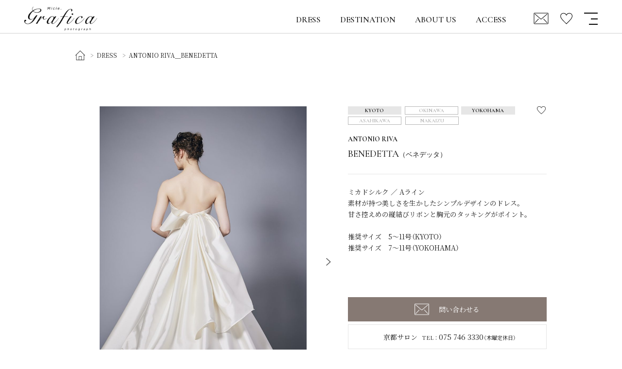

--- FILE ---
content_type: text/html; charset=UTF-8
request_url: https://miciegrafica.jp/dress/5265/
body_size: 50071
content:
<!DOCTYPE html>
<html dir="ltr" lang="ja">
<head>
<!-- Google Tag Manager -->
<script>(function(w,d,s,l,i){w[l]=w[l]||[];w[l].push({'gtm.start':
new Date().getTime(),event:'gtm.js'});var f=d.getElementsByTagName(s)[0],
j=d.createElement(s),dl=l!='dataLayer'?'&l='+l:'';j.async=true;j.src=
'https://www.googletagmanager.com/gtm.js?id='+i+dl;f.parentNode.insertBefore(j,f);
})(window,document,'script','dataLayer','GTM-P3ZD2NW');</script>
<!-- End Google Tag Manager -->
<meta charset="UTF-8">
<meta http-equiv="x-ua-compatible" content="ie=edge">
<meta name="format-detection" content="telephone=no">
<meta name="viewport" content="width=device-width, initial-scale=1, shrink-to-fit=no">
<title>BENEDETTA | Micie. grafica</title>

		<!-- All in One SEO 4.8.0 - aioseo.com -->
	<meta name="robots" content="max-image-preview:large" />
	<link rel="canonical" href="https://miciegrafica.jp/dress/5265/" />
	<meta name="generator" content="All in One SEO (AIOSEO) 4.8.0" />
		<script type="application/ld+json" class="aioseo-schema">
			{"@context":"https:\/\/schema.org","@graph":[{"@type":"BreadcrumbList","@id":"https:\/\/miciegrafica.jp\/dress\/5265\/#breadcrumblist","itemListElement":[{"@type":"ListItem","@id":"https:\/\/miciegrafica.jp\/#listItem","position":1,"name":"\u5bb6","item":"https:\/\/miciegrafica.jp\/","nextItem":{"@type":"ListItem","@id":"https:\/\/miciegrafica.jp\/dress\/5265\/#listItem","name":"BENEDETTA"}},{"@type":"ListItem","@id":"https:\/\/miciegrafica.jp\/dress\/5265\/#listItem","position":2,"name":"BENEDETTA","previousItem":{"@type":"ListItem","@id":"https:\/\/miciegrafica.jp\/#listItem","name":"\u5bb6"}}]},{"@type":"Organization","@id":"https:\/\/miciegrafica.jp\/#organization","name":"Micie. grafica","description":"\u30a4\u30f3\u30dd\u30fc\u30c8\u30c9\u30ec\u30b9\u3067\u53f6\u3046\u3001\u5927\u4eba\u306e\u30d5\u30a9\u30c8\u30a6\u30a8\u30c7\u30a3\u30f3\u30b0","url":"https:\/\/miciegrafica.jp\/","logo":{"@type":"ImageObject","url":"https:\/\/miciegrafica.jp\/wp-content\/uploads\/2020\/10\/grafica_logo.png","@id":"https:\/\/miciegrafica.jp\/dress\/5265\/#organizationLogo","width":1200,"height":600},"image":{"@id":"https:\/\/miciegrafica.jp\/dress\/5265\/#organizationLogo"},"sameAs":["https:\/\/www.instagram.com\/miciegrafica\/","https:\/\/www.youtube.com\/channel\/UC0YRrrW0piQAfLKOHpGpBnw\/featured"]},{"@type":"WebPage","@id":"https:\/\/miciegrafica.jp\/dress\/5265\/#webpage","url":"https:\/\/miciegrafica.jp\/dress\/5265\/","name":"BENEDETTA | Micie. grafica","inLanguage":"ja","isPartOf":{"@id":"https:\/\/miciegrafica.jp\/#website"},"breadcrumb":{"@id":"https:\/\/miciegrafica.jp\/dress\/5265\/#breadcrumblist"},"datePublished":"2024-04-25T11:33:14+09:00","dateModified":"2025-11-05T12:26:19+09:00"},{"@type":"WebSite","@id":"https:\/\/miciegrafica.jp\/#website","url":"https:\/\/miciegrafica.jp\/","name":"Micie. grafica","description":"\u30a4\u30f3\u30dd\u30fc\u30c8\u30c9\u30ec\u30b9\u3067\u53f6\u3046\u3001\u5927\u4eba\u306e\u30d5\u30a9\u30c8\u30a6\u30a8\u30c7\u30a3\u30f3\u30b0","inLanguage":"ja","publisher":{"@id":"https:\/\/miciegrafica.jp\/#organization"}}]}
		</script>
		<!-- All in One SEO -->

<link rel='stylesheet' id='classic-theme-styles-css' href='https://miciegrafica.jp/wp-includes/css/classic-themes.min.css?ver=6.2.8' type='text/css' media='all' />
<style id='global-styles-inline-css' type='text/css'>
body{--wp--preset--color--black: #000000;--wp--preset--color--cyan-bluish-gray: #abb8c3;--wp--preset--color--white: #ffffff;--wp--preset--color--pale-pink: #f78da7;--wp--preset--color--vivid-red: #cf2e2e;--wp--preset--color--luminous-vivid-orange: #ff6900;--wp--preset--color--luminous-vivid-amber: #fcb900;--wp--preset--color--light-green-cyan: #7bdcb5;--wp--preset--color--vivid-green-cyan: #00d084;--wp--preset--color--pale-cyan-blue: #8ed1fc;--wp--preset--color--vivid-cyan-blue: #0693e3;--wp--preset--color--vivid-purple: #9b51e0;--wp--preset--gradient--vivid-cyan-blue-to-vivid-purple: linear-gradient(135deg,rgba(6,147,227,1) 0%,rgb(155,81,224) 100%);--wp--preset--gradient--light-green-cyan-to-vivid-green-cyan: linear-gradient(135deg,rgb(122,220,180) 0%,rgb(0,208,130) 100%);--wp--preset--gradient--luminous-vivid-amber-to-luminous-vivid-orange: linear-gradient(135deg,rgba(252,185,0,1) 0%,rgba(255,105,0,1) 100%);--wp--preset--gradient--luminous-vivid-orange-to-vivid-red: linear-gradient(135deg,rgba(255,105,0,1) 0%,rgb(207,46,46) 100%);--wp--preset--gradient--very-light-gray-to-cyan-bluish-gray: linear-gradient(135deg,rgb(238,238,238) 0%,rgb(169,184,195) 100%);--wp--preset--gradient--cool-to-warm-spectrum: linear-gradient(135deg,rgb(74,234,220) 0%,rgb(151,120,209) 20%,rgb(207,42,186) 40%,rgb(238,44,130) 60%,rgb(251,105,98) 80%,rgb(254,248,76) 100%);--wp--preset--gradient--blush-light-purple: linear-gradient(135deg,rgb(255,206,236) 0%,rgb(152,150,240) 100%);--wp--preset--gradient--blush-bordeaux: linear-gradient(135deg,rgb(254,205,165) 0%,rgb(254,45,45) 50%,rgb(107,0,62) 100%);--wp--preset--gradient--luminous-dusk: linear-gradient(135deg,rgb(255,203,112) 0%,rgb(199,81,192) 50%,rgb(65,88,208) 100%);--wp--preset--gradient--pale-ocean: linear-gradient(135deg,rgb(255,245,203) 0%,rgb(182,227,212) 50%,rgb(51,167,181) 100%);--wp--preset--gradient--electric-grass: linear-gradient(135deg,rgb(202,248,128) 0%,rgb(113,206,126) 100%);--wp--preset--gradient--midnight: linear-gradient(135deg,rgb(2,3,129) 0%,rgb(40,116,252) 100%);--wp--preset--duotone--dark-grayscale: url('#wp-duotone-dark-grayscale');--wp--preset--duotone--grayscale: url('#wp-duotone-grayscale');--wp--preset--duotone--purple-yellow: url('#wp-duotone-purple-yellow');--wp--preset--duotone--blue-red: url('#wp-duotone-blue-red');--wp--preset--duotone--midnight: url('#wp-duotone-midnight');--wp--preset--duotone--magenta-yellow: url('#wp-duotone-magenta-yellow');--wp--preset--duotone--purple-green: url('#wp-duotone-purple-green');--wp--preset--duotone--blue-orange: url('#wp-duotone-blue-orange');--wp--preset--font-size--small: 13px;--wp--preset--font-size--medium: 20px;--wp--preset--font-size--large: 36px;--wp--preset--font-size--x-large: 42px;--wp--preset--spacing--20: 0.44rem;--wp--preset--spacing--30: 0.67rem;--wp--preset--spacing--40: 1rem;--wp--preset--spacing--50: 1.5rem;--wp--preset--spacing--60: 2.25rem;--wp--preset--spacing--70: 3.38rem;--wp--preset--spacing--80: 5.06rem;--wp--preset--shadow--natural: 6px 6px 9px rgba(0, 0, 0, 0.2);--wp--preset--shadow--deep: 12px 12px 50px rgba(0, 0, 0, 0.4);--wp--preset--shadow--sharp: 6px 6px 0px rgba(0, 0, 0, 0.2);--wp--preset--shadow--outlined: 6px 6px 0px -3px rgba(255, 255, 255, 1), 6px 6px rgba(0, 0, 0, 1);--wp--preset--shadow--crisp: 6px 6px 0px rgba(0, 0, 0, 1);}:where(.is-layout-flex){gap: 0.5em;}body .is-layout-flow > .alignleft{float: left;margin-inline-start: 0;margin-inline-end: 2em;}body .is-layout-flow > .alignright{float: right;margin-inline-start: 2em;margin-inline-end: 0;}body .is-layout-flow > .aligncenter{margin-left: auto !important;margin-right: auto !important;}body .is-layout-constrained > .alignleft{float: left;margin-inline-start: 0;margin-inline-end: 2em;}body .is-layout-constrained > .alignright{float: right;margin-inline-start: 2em;margin-inline-end: 0;}body .is-layout-constrained > .aligncenter{margin-left: auto !important;margin-right: auto !important;}body .is-layout-constrained > :where(:not(.alignleft):not(.alignright):not(.alignfull)){max-width: var(--wp--style--global--content-size);margin-left: auto !important;margin-right: auto !important;}body .is-layout-constrained > .alignwide{max-width: var(--wp--style--global--wide-size);}body .is-layout-flex{display: flex;}body .is-layout-flex{flex-wrap: wrap;align-items: center;}body .is-layout-flex > *{margin: 0;}:where(.wp-block-columns.is-layout-flex){gap: 2em;}.has-black-color{color: var(--wp--preset--color--black) !important;}.has-cyan-bluish-gray-color{color: var(--wp--preset--color--cyan-bluish-gray) !important;}.has-white-color{color: var(--wp--preset--color--white) !important;}.has-pale-pink-color{color: var(--wp--preset--color--pale-pink) !important;}.has-vivid-red-color{color: var(--wp--preset--color--vivid-red) !important;}.has-luminous-vivid-orange-color{color: var(--wp--preset--color--luminous-vivid-orange) !important;}.has-luminous-vivid-amber-color{color: var(--wp--preset--color--luminous-vivid-amber) !important;}.has-light-green-cyan-color{color: var(--wp--preset--color--light-green-cyan) !important;}.has-vivid-green-cyan-color{color: var(--wp--preset--color--vivid-green-cyan) !important;}.has-pale-cyan-blue-color{color: var(--wp--preset--color--pale-cyan-blue) !important;}.has-vivid-cyan-blue-color{color: var(--wp--preset--color--vivid-cyan-blue) !important;}.has-vivid-purple-color{color: var(--wp--preset--color--vivid-purple) !important;}.has-black-background-color{background-color: var(--wp--preset--color--black) !important;}.has-cyan-bluish-gray-background-color{background-color: var(--wp--preset--color--cyan-bluish-gray) !important;}.has-white-background-color{background-color: var(--wp--preset--color--white) !important;}.has-pale-pink-background-color{background-color: var(--wp--preset--color--pale-pink) !important;}.has-vivid-red-background-color{background-color: var(--wp--preset--color--vivid-red) !important;}.has-luminous-vivid-orange-background-color{background-color: var(--wp--preset--color--luminous-vivid-orange) !important;}.has-luminous-vivid-amber-background-color{background-color: var(--wp--preset--color--luminous-vivid-amber) !important;}.has-light-green-cyan-background-color{background-color: var(--wp--preset--color--light-green-cyan) !important;}.has-vivid-green-cyan-background-color{background-color: var(--wp--preset--color--vivid-green-cyan) !important;}.has-pale-cyan-blue-background-color{background-color: var(--wp--preset--color--pale-cyan-blue) !important;}.has-vivid-cyan-blue-background-color{background-color: var(--wp--preset--color--vivid-cyan-blue) !important;}.has-vivid-purple-background-color{background-color: var(--wp--preset--color--vivid-purple) !important;}.has-black-border-color{border-color: var(--wp--preset--color--black) !important;}.has-cyan-bluish-gray-border-color{border-color: var(--wp--preset--color--cyan-bluish-gray) !important;}.has-white-border-color{border-color: var(--wp--preset--color--white) !important;}.has-pale-pink-border-color{border-color: var(--wp--preset--color--pale-pink) !important;}.has-vivid-red-border-color{border-color: var(--wp--preset--color--vivid-red) !important;}.has-luminous-vivid-orange-border-color{border-color: var(--wp--preset--color--luminous-vivid-orange) !important;}.has-luminous-vivid-amber-border-color{border-color: var(--wp--preset--color--luminous-vivid-amber) !important;}.has-light-green-cyan-border-color{border-color: var(--wp--preset--color--light-green-cyan) !important;}.has-vivid-green-cyan-border-color{border-color: var(--wp--preset--color--vivid-green-cyan) !important;}.has-pale-cyan-blue-border-color{border-color: var(--wp--preset--color--pale-cyan-blue) !important;}.has-vivid-cyan-blue-border-color{border-color: var(--wp--preset--color--vivid-cyan-blue) !important;}.has-vivid-purple-border-color{border-color: var(--wp--preset--color--vivid-purple) !important;}.has-vivid-cyan-blue-to-vivid-purple-gradient-background{background: var(--wp--preset--gradient--vivid-cyan-blue-to-vivid-purple) !important;}.has-light-green-cyan-to-vivid-green-cyan-gradient-background{background: var(--wp--preset--gradient--light-green-cyan-to-vivid-green-cyan) !important;}.has-luminous-vivid-amber-to-luminous-vivid-orange-gradient-background{background: var(--wp--preset--gradient--luminous-vivid-amber-to-luminous-vivid-orange) !important;}.has-luminous-vivid-orange-to-vivid-red-gradient-background{background: var(--wp--preset--gradient--luminous-vivid-orange-to-vivid-red) !important;}.has-very-light-gray-to-cyan-bluish-gray-gradient-background{background: var(--wp--preset--gradient--very-light-gray-to-cyan-bluish-gray) !important;}.has-cool-to-warm-spectrum-gradient-background{background: var(--wp--preset--gradient--cool-to-warm-spectrum) !important;}.has-blush-light-purple-gradient-background{background: var(--wp--preset--gradient--blush-light-purple) !important;}.has-blush-bordeaux-gradient-background{background: var(--wp--preset--gradient--blush-bordeaux) !important;}.has-luminous-dusk-gradient-background{background: var(--wp--preset--gradient--luminous-dusk) !important;}.has-pale-ocean-gradient-background{background: var(--wp--preset--gradient--pale-ocean) !important;}.has-electric-grass-gradient-background{background: var(--wp--preset--gradient--electric-grass) !important;}.has-midnight-gradient-background{background: var(--wp--preset--gradient--midnight) !important;}.has-small-font-size{font-size: var(--wp--preset--font-size--small) !important;}.has-medium-font-size{font-size: var(--wp--preset--font-size--medium) !important;}.has-large-font-size{font-size: var(--wp--preset--font-size--large) !important;}.has-x-large-font-size{font-size: var(--wp--preset--font-size--x-large) !important;}
.wp-block-navigation a:where(:not(.wp-element-button)){color: inherit;}
:where(.wp-block-columns.is-layout-flex){gap: 2em;}
.wp-block-pullquote{font-size: 1.5em;line-height: 1.6;}
</style>
<link rel='stylesheet' id='jquery-ui-css' href='//cdnjs.cloudflare.com/ajax/libs/jqueryui/1.12.1/themes/base/jquery-ui.min.css' type='text/css' media='all' />
<link rel='stylesheet' id='swiper-css' href='https://miciegrafica.jp/wp-content/themes/common/css/swiper.css' type='text/css' media='all' />
<link rel='stylesheet' id='inview-css' href='https://miciegrafica.jp/wp-content/themes/common/css/inview.css' type='text/css' media='all' />
<link rel='stylesheet' id='slick-css' href='https://miciegrafica.jp/wp-content/themes/common/css/slick.css' type='text/css' media='all' />
<link rel='stylesheet' id='fancybox-css' href='https://miciegrafica.jp/wp-content/themes/common/css/jquery.fancybox.css' type='text/css' media='all' />
<link rel='stylesheet' id='yakuhan-css' href='//cdn.jsdelivr.net/npm/yakuhanjp@3.4.1/dist/css/yakuhanmp_s.min.css' type='text/css' media='all' />
<link rel='stylesheet' id='common-style-css' href='https://miciegrafica.jp/wp-content/themes/common/style.css?ver=1.4.6' type='text/css' media='all' />
<script type='text/javascript' src='//code.jquery.com/jquery-1.10.2.min.js' id='jquery-js'></script>
<script type='text/javascript' src='//cdnjs.cloudflare.com/ajax/libs/jqueryui/1.12.1/jquery-ui.min.js' id='jquery-ui-js'></script>
<script type='text/javascript' src='//ajax.googleapis.com/ajax/libs/jqueryui/1/i18n/jquery.ui.datepicker-ja.min.js' id='datepicker-ja-js'></script>
<script type='text/javascript' src='https://miciegrafica.jp/wp-content/themes/common/js/swiper.min.js' id='swiper-js'></script>
<script type='text/javascript' src='https://miciegrafica.jp/wp-content/themes/common/js/inview.js' id='inview-js'></script>
<script type='text/javascript' src='https://miciegrafica.jp/wp-content/themes/common/js/slick.min.js' id='slick-js'></script>
<script type='text/javascript' src='https://miciegrafica.jp/wp-content/themes/common/js/jquery.fancybox.min.js' id='fancybox-js'></script>
<script type='text/javascript' src='https://miciegrafica.jp/wp-content/themes/common/js/all.js?ver=1.4.6' id='all-js'></script>
<script type='text/javascript' src='https://miciegrafica.jp/wp-content/themes/common/js/scroll.js?ver=1.4.6' id='scroll-js'></script>
<link rel="shortcut icon" href="https://miciegrafica.jp/wp-content/themes/common/favicon.ico">
 <link rel="apple-touch-icon" sizes="180x180" href="https://miciegrafica.jp/wp-content/themes/common/img/apple-touch-icon-180x180.png">
<meta name="google-site-verification" content="QWY8-etN00HMpUppkxbyVwXZFBCb9YGGEz8V67_mxG0" />
</head>
<body>
<!-- Google Tag Manager (noscript) -->
<noscript><iframe src="https://www.googletagmanager.com/ns.html?id=GTM-P3ZD2NW"
height="0" width="0" style="display:none;visibility:hidden"></iframe></noscript>
<!-- End Google Tag Manager (noscript) -->

<header class="header">
	<div class="inner wide cf">
		<div class="logo"><a href="https://miciegrafica.jp/"><img src="https://miciegrafica.jp/wp-content/themes/common/img/logo_bk.png" alt="micie.grafica photograph"></a></div>
		<nav class="gnav cf">
			<ul class="cf">
				<li><a href="https://miciegrafica.jp/dress/">DRESS</a></li>
				<li class="modal_link">
					<a href="javascript:void(0);">DESTINATION</a>
					<div class="gnav_modal cf">
						<div class="inner wide cf">
							<div class="in cf">
								<dl>
									<dt><a href="https://miciegrafica.jp/kyoto/">京都</a></dt>
									<dd><a href="https://miciegrafica.jp/kyoto/location/">撮影ロケーション</a></dd>
									<dd><a href="https://miciegrafica.jp/kyoto/plan/">プラン</a></dd>
									<dd><a href="https://miciegrafica.jp/kyoto/artist/">アーティスト</a></dd>
									<dd><a href="https://miciegrafica.jp/kyoto/gallery/">ギャラリー</a></dd>
								</dl>
								<dl>
									<dt><a href="https://miciegrafica.jp/okinawa/">沖縄</a></dt>
									<dd><a href="https://miciegrafica.jp/okinawa/location/">撮影ロケーション</a></dd>
									<dd><a href="https://miciegrafica.jp/okinawa/plan/">プラン</a></dd>
									<dd><a href="https://miciegrafica.jp/okinawa/artist/">アーティスト</a></dd>
									<dd><a href="https://miciegrafica.jp/okinawa/gallery/">ギャラリー</a></dd>
								</dl>
                <dl>
									<dt><a href="https://miciegrafica.jp/yokohama/">横浜</a></dt>
									<dd><a href="https://miciegrafica.jp/yokohama/location/">撮影ロケーション</a></dd>
									<dd><a href="https://miciegrafica.jp/yokohama/plan/">プラン</a></dd>
									<dd><a href="https://miciegrafica.jp/yokohama/artist/">アーティスト</a></dd>
									<dd><a href="https://miciegrafica.jp/yokohama/gallery/">ギャラリー</a></dd>
								</dl>
                <dl>
									<dt><a href="https://miciegrafica.jp/asahikawa/">旭川</a></dt>
									<dd><a href="https://miciegrafica.jp/asahikawa/location/">撮影ロケーション</a></dd>
									<dd><a href="https://miciegrafica.jp/asahikawa/plan/">プラン</a></dd>
									<dd><a href="https://miciegrafica.jp/asahikawa/artist/">アーティスト</a></dd>
									<dd><a href="https://miciegrafica.jp/asahikawa/gallery/">ギャラリー</a></dd>
								</dl>
                <dl>
									<dt><a href="https://miciegrafica.jp/nakaizu/">中伊豆</a></dt>
									<dd><a href="https://miciegrafica.jp/nakaizu/location/">撮影ロケーション</a></dd>
									<dd><a href="https://miciegrafica.jp/nakaizu/plan/">プラン</a></dd>
									<dd><a href="https://miciegrafica.jp/nakaizu/artist/">アーティスト</a></dd>
									<dd><a href="https://miciegrafica.jp/nakaizu/gallery/">ギャラリー</a></dd>
								</dl>
							</div>
						</div>
					</div>
				</li>
				<li><a href="https://miciegrafica.jp/aboutus/">ABOUT US</a></li>
        <li><a href="https://miciegrafica.jp/access/">ACCESS</a></li>
			</ul>
			<div class="btn_wrap cf">
				<div class="btn mail_btn"><a href="https://miciegrafica.jp/contact/"><svg xmlns="http://www.w3.org/2000/svg" width="49" height="38" viewBox="0 0 49 38"><rect width="49" height="38" fill="none"/><path d="M45.17,59.733H2.377A2.377,2.377,0,0,0,0,62.11v31.7a2.377,2.377,0,0,0,2.377,2.377H45.17a2.377,2.377,0,0,0,2.377-2.377V62.11A2.377,2.377,0,0,0,45.17,59.733Zm.792,34.075a.792.792,0,0,1-.792.792H2.377a.792.792,0,0,1-.792-.792V62.11a.792.792,0,0,1,.792-.792H45.17a.792.792,0,0,1,.792.792v31.7Z" transform="translate(0.621 -59.112)" fill="#000"/><path d="M74.457,93.868a.774.774,0,0,0-.576.187l-18.21,15.752a1.544,1.544,0,0,1-2.032,0L35.43,94.055a.772.772,0,0,0-.777-.141.807.807,0,0,0-.508.623.826.826,0,0,0,.27.764l18.21,15.751a3.084,3.084,0,0,0,4.062,0L74.9,95.3a.829.829,0,0,0,.1-1.145A.782.782,0,0,0,74.457,93.868Z" transform="translate(-30.261 -89.993)" fill="#000"/><path d="M46.394,272.944a.813.813,0,0,0-.784.252L34.231,285.389A.813.813,0,1,0,35.42,286.5L46.8,274.305a.813.813,0,0,0-.4-1.361Z" transform="translate(-30.141 -252.933)" fill="#000"/><path d="M342.621,273.2a.813.813,0,1,0-1.188,1.109L352.811,286.5A.813.813,0,0,0,354,285.388Z" transform="translate(-309.302 -252.933)" fill="#000"/></svg></a></div>
				<div class="btn"><a href="https://miciegrafica.jp/favorite/"><svg xmlns="http://www.w3.org/2000/svg" width="40" height="38" viewBox="0 0 40 38"><rect width="40" height="38" fill="none"/><path d="M19.883,35.121C10.555,25.944,1.657,18.06,1.657,11.258c0-6.281,5.083-8.6,8.75-8.6,2.174,0,6.878.83,9.476,7.385,2.635-6.575,7.4-7.368,9.488-7.368,4.209,0,8.739,2.686,8.739,8.585,0,6.742-8.51,14.291-18.226,23.863m9.488-34.1a10.828,10.828,0,0,0-9.488,5.365A10.812,10.812,0,0,0,10.407,1C5.133,1,0,4.624,0,11.258c0,7.723,9.231,15.623,19.883,26.195C30.537,26.881,39.767,18.981,39.767,11.258c0-6.646-5.128-10.242-10.4-10.242" transform="translate(0.234 0.197)" fill="#000" fill-rule="evenodd"/></svg></a></div>
				<div class="btn gnav_btn">
					<a href="javascript:void(0)"><span></span><span></span><span></span></a>
				</div>
			</div>
		</nav>
	</div>
</header>
<section class="sp_menu">
	<nav id="gnav" class="gnav_sp">
		<div class="close_btn">
			<div class="inner wide cf">
				<div class="gnav_btn">
					<a href="javascript:void(0)"><span></span><span></span><span></span></a>
				</div>
			</div>
		</div>
		<div class="gnav_sp_in">
			<div class="inner">
				<div class="cf">
					<div class="left box">
						<ul class="bdr">
							<li><a href="https://miciegrafica.jp/dress/">DRESS</a></li>
							<li>
								<span>DESTINATION</span>
								<div class="dl_wrap cf">
									<dl>
										<dt><a href="https://miciegrafica.jp/kyoto/">> 京都 フォトウエディング</a></dt>
									</dl>
									<dl>
										<dt><a href="https://miciegrafica.jp/okinawa/">> 沖縄 フォトウエディング</a></dt>
									</dl>
                  <dl>
										<dt><a href="https://miciegrafica.jp/yokohama/">> 横浜 フォトウエディング</a></dt>
									</dl>
                  <dl>
										<dt><a href="https://miciegrafica.jp/asahikawa/">> 旭川 フォトウエディング</a></dt>
									</dl>
                  <dl>
										<dt class="des_last"><a href="https://miciegrafica.jp/nakaizu/">> 中伊豆 フォトウエディング</a></dt>
									</dl>
								</div>
							</li>
							<li><a href="https://miciegrafica.jp/aboutus/">ABOUT US</a></li>
							<li><a href="https://miciegrafica.jp/access/">ACCESS</a></li>
						</ul>
						<ul class="fl">
							<li><a href="https://miciegrafica.jp/#news">NEWS</a></li>							<li><a href="https://miciegrafica.jp/flow/">FLOW</a></li>
							<li><a href="https://miciegrafica.jp/faq/">FAQ</a></li>
							<li class="insta"><a href="https://www.instagram.com/miciegrafica/" target="_blank"><img src="https://miciegrafica.jp/wp-content/themes/common/img/icon_insta.png" alt="instagram"></a></li>
              <li class="youtube"><a href="https://www.youtube.com/channel/UC0YRrrW0piQAfLKOHpGpBnw/featured" target="_blank"><img src="https://miciegrafica.jp/wp-content/themes/common/img/icon_youtube.png" alt="youtube"></a></li>
						</ul>
					</div>
					<div class="right box">
						<ul>
							<li>
                <span class="contact_ttl">CONTACT</span>
								<a href="https://miciegrafica.jp/contact/reserve/">来店予約</a>
								<a href="https://miciegrafica.jp/contact/online/">オンライン相談</a>
                <a href="https://miciegrafica.jp/contact/etc/">お問い合わせ</a>
							</li>
              <li><span class="contact_ttl">TEL</span><a href="tel:075-746-3330"><dl><dt>京都サロン</dt><dd><span>TEL：</span>075 746 3330<span>（木曜定休日）</span></dd></dl></a><a href="tel:098-936-6066"><dl><dt>沖縄サロン</dt><dd><span>TEL：</span>098 936 6066<span>（定休なし）</span></dd></dl></a><a href="tel:080-3274-9489"><dl><dt>横浜サロン</dt><dd><span>TEL：</span>080 3274 9489<span>（月•木曜定休日）</span></dd></dl></a><a href="tel:0166-25-7131"><dl><dt>旭川サロン</dt><dd><span>TEL：</span>0166 25 7131<span>（火•水曜定休日）</span></dd></dl></a><a href="tel:0558-83-5116"><dl><dt>中伊豆サロン</dt><dd><span>TEL：</span>0558 83 5116<span>（不定休）</span></dd></dl></a></li>
							<li><a href="https://miciegrafica.jp/favorite/">お気に入り一覧</a></li>
						</ul>
					</div>
				</div>
				<div class="foot_menu">
					<ul class="cf">
						<li><a href="https://miciegrafica.jp/privacy/">PRIVACY POLICY</a></li>
						<li><a href="https://miciegrafica.jp/sitemap/">SITEMAP</a></li>
						<li class="icon"><a href="https://www.wedding-directions.co.jp/" target="_blank">COMPANY</a></li>
					</ul>
				</div>
			</div>
		</div>
	</nav>
</section><!--/.sp_menu-->

<section class="contents">
<div class="breadcrumb"><ul class="inner"><li><a href="https://miciegrafica.jp/" title="HOME"><img src="https://miciegrafica.jp/wp-content/themes/common/img/icon_home.png" alt="home"></a></li><li><a href="https://miciegrafica.jp/dress/" title="DRESS">DRESS</a></li><li><span title="ANTONIO RIVA＿BENEDETTA">ANTONIO RIVA＿BENEDETTA</span></li></ul></div><section class="dress sec">
	<div class="dress_detail">
		<div class="sec_in">
			<div class="inner cf">
				<div id="dress_slider" class="dress_slider">
					<div class="slider-for"><div><img src="https://miciegrafica.jp/wp-content/uploads/2024/04/dress240425-13-780x1170.jpg" alt=""></div><div><img src="https://miciegrafica.jp/wp-content/uploads/2024/04/dress240425-4-780x1170.jpg" alt=""></div><div><img src="https://miciegrafica.jp/wp-content/uploads/2024/04/dress240425-5-780x1170.jpg" alt=""></div></div>
					<div class="slider-nav"><div><img src="https://miciegrafica.jp/wp-content/uploads/2024/04/dress240425-13-780x1170.jpg" alt=""></div><div><img src="https://miciegrafica.jp/wp-content/uploads/2024/04/dress240425-4-780x1170.jpg" alt=""></div><div><img src="https://miciegrafica.jp/wp-content/uploads/2024/04/dress240425-5-780x1170.jpg" alt=""></div></div>
				</div><!--/#dress_slider-->
				<div class="dress_desc">
					<div class="favorite_btn"><a href="javascript:void(0);" data-favorite_dress="5265"><img src="https://miciegrafica.jp/wp-content/themes/common/img/icon_heart.png" alt=""></a></div>
					<div class="en">
						<div class="cat">
							<span class="active">KYOTO</span><span>OKINAWA</span><span class="active">YOKOHAMA</span><span>ASAHIKAWA</span><span>NAKAIZU</span>						</div>
						<div class="name">
							<span class="brand">ANTONIO RIVA</span>
							<h1><span class="dress">BENEDETTA<span class="ja">（ベネデッタ）</span></span></h1>
						</div>
					</div>
					<div class="txt">
						ミカドシルク ／ Aライン<br />
素材が持つ美しさを生かしたシンプルデザインのドレス。<br />
甘さ控えめの縦結びリボンと胸元のタッキングがポイント。<br />
<br />
推奨サイズ　5〜11号（KYOTO）<br />
推奨サイズ　7〜11号（YOKOHAMA）					</div>
					<div class="btn_wrap">
						<div class="more"><a href="https://miciegrafica.jp/contact/"><span>問い合わせる</span></a></div>
						<div class="tel"><a href="tel:075-746-3330"><dl><dt>京都サロン</dt><dd><span>TEL：</span>075 746 3330<span>（木曜定休日）</span></dd></dl></a><a href="tel:080-3274-9489"><dl><dt>横浜サロン</dt><dd><span>TEL：</span>080 3274 9489<span>（月•木曜定休日）</span></dd></dl></a></div>					</div>
				</div>
			</div>
		</div>
    		<div class="recommend_dress">
			<div class="inner">
				<h2 class="sec_tit">その他のおすすめドレス</h2>
				<div class="swiper-parent slider">
					<div class="swiper-container">
						<div class="swiper-wrapper">
														<a href="https://miciegrafica.jp/dress/3930/" class="swiper-slide">
								<div class="img_box"><img src="https://miciegrafica.jp/wp-content/uploads/2022/10/ANGERA2-のコピー-780x1170.jpg" alt="ANGELA"></div>
								<div class="name">
									<span class="brand">ANTONIO RIVA</span>
									<h3><span class="dress">ANGELA<span class="ja">（アンジェラ）</span></span></h3>
								</div>
							</a>
														<a href="https://miciegrafica.jp/dress/2139/" class="swiper-slide">
								<div class="img_box"><img src="https://miciegrafica.jp/wp-content/uploads/2021/04/0286-01-780x1170.jpg" alt="SISSI"></div>
								<div class="name">
									<span class="brand">ANTONIO RIVA</span>
									<h3><span class="dress">SISSI<span class="ja">（シッシ）</span></span></h3>
								</div>
							</a>
														<a href="https://miciegrafica.jp/dress/3028/" class="swiper-slide">
								<div class="img_box"><img src="https://miciegrafica.jp/wp-content/uploads/2021/12/AR-SOFIAb-1-780x1170.jpg" alt="SOFIA"></div>
								<div class="name">
									<span class="brand">ANTONIO RIVA</span>
									<h3><span class="dress">SOFIA<span class="ja">（ソフィア）</span></span></h3>
								</div>
							</a>
														<a href="https://miciegrafica.jp/dress/5306/" class="swiper-slide">
								<div class="img_box"><img src="https://miciegrafica.jp/wp-content/uploads/2024/06/dress240608-2.jpg" alt="PRISCILLA"></div>
								<div class="name">
									<span class="brand">ANTONIO RIVA</span>
									<h3><span class="dress">PRISCILLA<span class="ja">（プリッシラ）</span></span></h3>
								</div>
							</a>
														<a href="https://miciegrafica.jp/dress/5267/" class="swiper-slide">
								<div class="img_box"><img src="https://miciegrafica.jp/wp-content/uploads/2024/04/dress240425-11-780x1170.jpg" alt="MARIA GABRIELLA"></div>
								<div class="name">
									<span class="brand">ANTONIO RIVA</span>
									<h3><span class="dress">MARIA GABRIELLA<span class="ja">（マリアガブリエラ）</span></span></h3>
								</div>
							</a>
													</div>
					</div>
					<div class="nav_wrap cf">
						<div class="swiper-pagination"></div>
						<div class="swiper-button-prev"></div> 
						<div class="swiper-button-next"></div>
					</div>
				</div><!--/.swiper-parent-->
			</div>
		</div><!--/.recommend_dress-->
						<div class="recommend_plan anytime">
			<div class="inner">
				<h2 class="sec_tit">おすすめの撮影プラン</h2>
				<div class="swiper-parent slider">
					<div class="swiper-container">
						<div class="swiper-wrapper">
														<div class="swiper-slide">
                <div class="swiper-slide-item2">
								  <div class="img_box"><img src="https://miciegrafica.jp/wp-content/uploads/2020/11/プラン0386-e1692767111567-892x892.jpg" alt="京都府庁 フォトプラン"></div>
                  <div>
                    <div class="cat cf">
                      <span class="salon">京都</span>
                      <span class="type">クラシカル</span>                    </div>
                    <h3 class="tit">京都府庁 フォトプラン</h3>
                    <div class="price"><span>378,500</span><span class="yen">円</span>（税込）</div>
                    <div class="txt_box">
                      <span class="location">京都府庁</span>                      <div class="txt">築100年以上の歴史あるルネサンス様式の洋館で、映画のワンシーンのようなドラマティックな撮影が叶うプラン。</div>
                    </div>
                  </div>
								  <div class="more more_slide-item"><a href="https://miciegrafica.jp/kyoto/plan/1438/">詳しく見る</a></div>
                </div>
							</div>
														<div class="swiper-slide">
                <div class="swiper-slide-item2">
								  <div class="img_box"><img src="https://miciegrafica.jp/wp-content/uploads/2025/09/YKH_YKH_LOCATION_PLAN-5-892x892.jpg" alt="【5周年記念】横浜ロケーション フォトプラン"></div>
                  <div>
                    <div class="cat cf">
                      <span class="salon">横浜</span>
                      <span class="type">Limited Edition</span>                    </div>
                    <h3 class="tit">【5周年記念】横浜ロケーション フォトプラン</h3>
                    <div class="price"><span>298,000</span><span class="yen">円〜</span>（税込）</div>
                    <div class="txt_box">
                      <span class="location">バンクパーク＋「撮影ロケーション」より1か所選択可<br />
※お二人の思い出の場所やお気に入りの場所もOK</span>                      <div class="txt">【2026年1月～6月撮影限定】5周年記念特別価格にてご案内！横浜の歴史的建造物や自然を背景に、おふたりのご希望のイメージやご予算にあわせた撮影内容をプランニングいたします。</div>
                    </div>
                  </div>
								  <div class="more more_slide-item"><a href="https://miciegrafica.jp/yokohama/plan/6932/">詳しく見る</a></div>
                </div>
							</div>
														<div class="swiper-slide">
                <div class="swiper-slide-item2">
								  <div class="img_box"><img src="https://miciegrafica.jp/wp-content/uploads/2022/03/プラン139-のコピーテラス-892x892.jpg" alt="パーク ハイアット 京都 / 宿泊 付きフォトプラン"></div>
                  <div>
                    <div class="cat cf">
                      <span class="salon">京都</span>
                      <span class="type">ラグジュアリー</span>                    </div>
                    <h3 class="tit">パーク ハイアット 京都 / 宿泊 付きフォトプラン</h3>
                    <div class="price"><span>720,000</span><span class="yen">円〜</span>（税込）</div>
                    <div class="txt_box">
                      <span class="location">パーク ハイアット 京都（ホテル館内・ホテル周辺東山界隈）</span>                      <div class="txt">伝統と新しさが調和するラグジュアリーゲストハウス「パーク ハイアット 京都」で優雅な撮影が叶う、宿泊(１泊)＋朝食付きプラン。</div>
                    </div>
                  </div>
								  <div class="more more_slide-item"><a href="https://miciegrafica.jp/kyoto/plan/3199/">詳しく見る</a></div>
                </div>
							</div>
														<div class="swiper-slide">
                <div class="swiper-slide-item2">
								  <div class="img_box"><img src="https://miciegrafica.jp/wp-content/uploads/2020/11/KY_FREESTYLE_PLAN-2-892x892.jpg" alt="京都ロケーション フォトプラン"></div>
                  <div>
                    <div class="cat cf">
                      <span class="salon">京都</span>
                      <span class="type">フリースタイル</span>                    </div>
                    <h3 class="tit">京都ロケーション フォトプラン</h3>
                    <div class="price"><span>330,000</span><span class="yen">円〜</span>（税込）</div>
                    <div class="txt_box">
                      <span class="location">「撮影ロケーション」よりお好みで選択可<br />
※お二人の思い出の場所やお気に入りの場所もOK</span>                      <div class="txt">京都の歴史的建造物や自然を背景に、おふたりのご希望のイメージやご予算にあわせた撮影内容をプランニングいたします。</div>
                    </div>
                  </div>
								  <div class="more more_slide-item"><a href="https://miciegrafica.jp/kyoto/plan/1451/">詳しく見る</a></div>
                </div>
							</div>
														<div class="swiper-slide">
                <div class="swiper-slide-item2">
								  <div class="img_box"><img src="https://miciegrafica.jp/wp-content/uploads/2022/10/LINE_ALBUM_220728_220731_123-e1665744922379-892x892.jpg" alt="【関西限定】出張フォトプラン"></div>
                  <div>
                    <div class="cat cf">
                      <span class="salon">京都</span>
                      <span class="type">フリースタイル</span>                    </div>
                    <h3 class="tit">【関西限定】出張フォトプラン</h3>
                    <div class="price"><span>340,000</span><span class="yen">円〜</span>（税込）</div>
                    <div class="txt_box">
                      <span class="location">関西近郊限定（日帰り可能な範囲）</span>                      <div class="txt">おふたりのご希望のロケーションにMicie.graficaチームがお伺いします。想い出の場所や、お気に入りの場所での撮影が叶います。</div>
                    </div>
                  </div>
								  <div class="more more_slide-item"><a href="https://miciegrafica.jp/kyoto/plan/3912/">詳しく見る</a></div>
                </div>
							</div>
													</div>
					</div>
					<div class="swiper-pagination2"></div>
					<div class="swiper-button-prev2"></div> 
					<div class="swiper-button-next2"></div>
				</div>
			</div>
		</div><!--/.recommend_plan-->
			</div>
</section><!--/.dress-->

<script>
$(function() {
	// dress_detail slider
	if($('#dress_slider').length){
		//スライダー
		$('.slider-for').slick({
			prevArrow: '<img src="https://miciegrafica.jp/wp-content/themes/common/img/slider_arw_prev1.png" class="slide-arrow prev-arrow">',
			nextArrow: '<img src="https://miciegrafica.jp/wp-content/themes/common/img/slider_arw_next1.png" class="slide-arrow next-arrow">',
			slidesToShow: 1,
			slidesToScroll: 1,
			asNavFor: '.slider-nav',
			infinite: false,
		}); 
		//サムネイル
		$('.slider-nav').slick({
			slidesToShow: 8,
			slidesToScroll: 1,
			asNavFor: '.slider-for',
			focusOnSelect: true,
			infinite: true //スライドのループ有効化
		});		
	}
});
</script>

</section><!--/.contents-->

<footer class="footer">
  <section class="f_sns_wrap">
		<ul>
			<li>
        <a class="insta" href="https://www.instagram.com/miciegrafica/" target="_blank">
          <div class="sns_ttl_wap" ><span class="sns-icon"><img src="https://miciegrafica.jp/wp-content/themes/common/img/icon_insta_w.png" alt="instagram"></span>
          <h2 class="sns-ttl">Instagram</h2></div>
        </a>
      </li>
			<li><a class="youtube" href="https://www.youtube.com/channel/UC0YRrrW0piQAfLKOHpGpBnw/featured" target="_blank"><div class="sns_ttl_wap" ><span class="sns-icon"><img src="https://miciegrafica.jp/wp-content/themes/common/img/icon_youtube_w.png" alt="youtube"></span><h2 class="sns-ttl">YouTube</h2></div></a></li>
		</ul>
	</section><!--/.sns_lists-->
	<section class="f_link_wrap">
		<ul>
			<li>
        <a href="https://miciegrafica.jp/flow/">
          <span class="f_link_icon"><img src="https://miciegrafica.jp/wp-content/themes/common/img/icon_flow01.png" alt=""></span>
          <h2 class="f_link_ttl"><span class="en">FLOW</span><span class="ja">撮影当日までの流れ</span></h2></a></li>
      
			<li><a href="https://miciegrafica.jp/faq/"><span class="f_link_icon"><img src="https://miciegrafica.jp/wp-content/themes/common/img/icon_faq01.png" alt=""></span><h2 class="f_link_ttl"><span class="en">FAQ</span><span class="ja">よくあるご質問</span></h2></a></li>
			<li><a href="https://miciegrafica.jp/access/"><span class="f_link_icon"><img src="https://miciegrafica.jp/wp-content/themes/common/img/icon_access01.png" alt=""></span><h2 class="f_link_ttl"><span class="en">ACCESS</span><span class="ja">サロン案内</span></h2></a></li>
		</ul>
	</section><!--/.f_link_wrap-->
  <section class="f_nav_wrap">
    <div class="f_nav_inner">
      <div class="f_nav_logo"><img src="https://miciegrafica.jp/wp-content/themes/common/img/logo_w.png" alt="micie.grafica photograph"></div>
        <div class="f_nav_flex">
          <div class="f_nav_flex_list left">
            <nav class="footer_nav">
              <ul class="top">
                <li><a href="https://miciegrafica.jp/">HOME</a></li>
              </ul>
              <ul class="middle">
                <li><a href="https://miciegrafica.jp/dress/">DRESS</a></li>
                <li><a href="https://miciegrafica.jp/#destination">DESTINATION</a></li>
                <li><a href="https://miciegrafica.jp/aboutus/">ABOUT US</a></li>
              </ul>
              <ul class="top">
                                <li><a href="https://miciegrafica.jp/news/">NEWS</a></li>                <li><a href="https://miciegrafica.jp/flow/">FLOW</a></li>
                <li><a href="https://miciegrafica.jp/faq/">FAQ</a></li>
                <li><a href="https://miciegrafica.jp/access/">ACCESS</a></li>
              </ul>
            </nav><!--/.footer_nav-->
          </div>
          <div class="f_nav_flex_list right">
            <div class="footer_cv">
              <!--<div class="footer_cv_icon"></div>-->
              <p class="footer_cv_txt">ドレス、撮影プランに関するご質問など<br>どうぞお気軽にお問い合わせください。</p>
              <div class="footer_cv_btn">
                <ul>
                  <li><a href="https://miciegrafica.jp/contact/reserve/"><span class="cv_icon"><img src="https://miciegrafica.jp/wp-content/themes/common/img/f_reserve.png" alt=""></span><h2 class="cv_ttl">来店予約</h2></a></li>
                   <li><a href="https://miciegrafica.jp/contact/online/"><span class="cv_icon"><img src="https://miciegrafica.jp/wp-content/themes/common/img/f_online.png" alt=""></span><h2 class="cv_ttl">オンライン相談</h2></a></li>
                   <li><a href="https://miciegrafica.jp/contact/etc/"><span class="cv_icon"><img src="https://miciegrafica.jp/wp-content/themes/common/img/f_etc_w.png" alt=""></span><h2 class="cv_ttl">お問い合わせ</h2></a></li>
                </ul>
              </div>
            </div>
          </div>
        </div>
      </div>
  </section>
	<nav class="footer_nav2">
		<div class="inner cf">
			<dl>
				<dt><a href="https://miciegrafica.jp/kyoto/">京都</a></dt>
				<dd><a href="https://miciegrafica.jp/kyoto/location/">撮影ロケーション</a></dd>
				<dd><a href="https://miciegrafica.jp/kyoto/plan/">プラン</a></dd>
				<dd><a href="https://miciegrafica.jp/kyoto/artist/">アーティスト</a></dd>
				<dd><a href="https://miciegrafica.jp/kyoto/gallery/">ギャラリー</a></dd>
			</dl>
			<dl>
				<dt><a href="https://miciegrafica.jp/okinawa/">沖縄</a></dt>
				<dd><a href="https://miciegrafica.jp/okinawa/location/">撮影ロケーション</a></dd>
				<dd><a href="https://miciegrafica.jp/okinawa/plan/">プラン</a></dd>
				<dd><a href="https://miciegrafica.jp/okinawa/artist/">アーティスト</a></dd>
				<dd><a href="https://miciegrafica.jp/okinawa/gallery/">ギャラリー</a></dd>
			</dl>
      <dl>
				<dt><a href="https://miciegrafica.jp/yokohama/">横浜</a></dt>
				<dd><a href="https://miciegrafica.jp/yokohama/location/">撮影ロケーション</a></dd>
				<dd><a href="https://miciegrafica.jp/yokohama/plan/">プラン</a></dd>
				<dd><a href="https://miciegrafica.jp/yokohama/artist/">アーティスト</a></dd>
				<dd><a href="https://miciegrafica.jp/yokohama/gallery/">ギャラリー</a></dd>
			</dl>
      <dl>
				<dt><a href="https://miciegrafica.jp/asahikawa/">旭川</a></dt>
				<dd><a href="https://miciegrafica.jp/asahikawa/location/">撮影ロケーション</a></dd>
				<dd><a href="https://miciegrafica.jp/asahikawa/plan/">プラン</a></dd>
				<dd><a href="https://miciegrafica.jp/asahikawa/artist/">アーティスト</a></dd>
				<dd><a href="https://miciegrafica.jp/asahikawa/gallery/">ギャラリー</a></dd>
			</dl>
      <dl>
				<dt><a href="https://miciegrafica.jp/nakaizu/">中伊豆</a></dt>
				<dd><a href="https://miciegrafica.jp/nakaizu/location/">撮影ロケーション</a></dd>
				<dd><a href="https://miciegrafica.jp/nakaizu/plan/">プラン</a></dd>
				<dd><a href="https://miciegrafica.jp/nakaizu/artist/">アーティスト</a></dd>
				<dd><a href="https://miciegrafica.jp/nakaizu/gallery/">ギャラリー</a></dd>
			</dl>
		</div>
		<ul class="inner cf">
			<li><a href="https://miciegrafica.jp/privacy/">PRIVACY POLICY</a></li>
			<li><a href="https://miciegrafica.jp/sitemap/">SITEMAP</a></li>
			<li class="icon"><a href="https://www.wedding-directions.co.jp/" target="_blank">COMPANY</a></li>
		</ul>
	</nav>
</footer>
<div class="f_footer">
  <nav class="cv_nav">
    <ul class="cv_nav_ul">
      <li class="cv_nav_list"><a href="https://miciegrafica.jp/contact/reserve/"><span class="cv-icon reserve"></span><p class="cv-txt">来店予約</p></a></li>
      <li class="cv_nav_list"><a  href="https://miciegrafica.jp/contact/online/"><span class="cv-icon online"></span><p class="cv-txt">オンライン相談</p></a></li>
      <li class="cv_nav_list"><a href="https://miciegrafica.jp/contact/etc/"><span class="cv-icon etc"></span><p class="cv-txt">お問い合わせ</p></a></li>
</ul></nav></div>
<script src="https://cdn.jsdelivr.net/npm/js-cookie@2/src/js.cookie.min.js"></script>
<script>
$(function(){
	var favorite_dress = Cookies.get('favorite_dress');
	favorite_dress = (favorite_dress) ? favorite_dress.split('_') : [];
	var favorite_plan = Cookies.get('favorite_plan');
	favorite_plan = (favorite_plan) ? favorite_plan.split('_') : [];

	$('[data-favorite_dress]').each(function(){
		if( favorite_dress ){
			var id = $(this).attr('data-favorite_dress');
			if( favorite_dress.indexOf(id) >= 0 ){
				$(this).addClass('registered');
				$(this).find('img').attr('src', 'https://miciegrafica.jp/wp-content/themes/common/img/icon_heart_active.png');
			}
		}
	});
	$('[data-favorite_plan]').each(function(){
		if( favorite_plan ){
			var id = $(this).attr('data-favorite_plan');
			if( favorite_plan.indexOf(id) >= 0 ){
				$(this).addClass('registered');
				$(this).find('img').attr('src', 'https://miciegrafica.jp/wp-content/themes/common/img/icon_heart_active.png');
			}
		}
	});

	$('[data-favorite_dress]').click(function(e){
		e.preventDefault();
		var id = $(this).attr('data-favorite_dress');
		if( $(this).hasClass('registered') ){
			if( favorite_dress ){
				var i = favorite_dress.indexOf(id);
				if( i >= 0 ) {
					favorite_dress.splice(i, 1);
					Cookies.set('favorite_dress', favorite_dress.join('_'), { expires: 365 });
				}
				$(this).removeClass('registered');
				$(this).find('img').attr('src', 'https://miciegrafica.jp/wp-content/themes/common/img/icon_heart.png');
			}
		} else {
			if( favorite_dress ){
				var i = favorite_dress.indexOf(id);
				if( i < 0 ) {
					favorite_dress.push(id);
					Cookies.set('favorite_dress', favorite_dress.join('_'), { expires: 365 });
				}
				$(this).addClass('registered');
				$(this).find('img').attr('src', 'https://miciegrafica.jp/wp-content/themes/common/img/icon_heart_active.png');
			}
		}
	});
	$('[data-favorite_remove_dress]').click(function(e){
		e.preventDefault();
		var id = $(this).attr('data-favorite_remove_dress');
		if( favorite_dress ){
			var i = favorite_dress.indexOf(id);
			if( i >= 0 ) {
				favorite_dress.splice(i, 1);
				Cookies.set('favorite_dress', favorite_dress.join('_'), { expires: 365 });
			}
			$(this).parents('.dress_box').remove();
		}
	});
	$('[data-remove_dress]').click(function(e){
		e.preventDefault();
		var id = $(this).attr('data-remove_dress');
		var form = $('[name="dress"]').val();
		form = form.split(',');
		if( form ){
			var i = form.indexOf(id);
			if( i >= 0 ) {
				form.splice(i, 1);
				$('[name="dress"]').val(form.join(','));
			}
		}
		$(this).parents('.dress_box').remove();
	});

	$('[data-favorite_plan]').click(function(e){
		e.preventDefault();
		var id = $(this).attr('data-favorite_plan');
		if( $(this).hasClass('registered') ){
			if( favorite_plan ){
				var i = favorite_plan.indexOf(id);
				if( i >= 0 ) {
					favorite_plan.splice(i, 1);
					Cookies.set('favorite_plan', favorite_plan.join('_'), { expires: 365 });
				}
				$(this).removeClass('registered');
				$(this).find('img').attr('src', 'https://miciegrafica.jp/wp-content/themes/common/img/icon_heart.png');
			}
		} else {
			if( favorite_plan ){
				var i = favorite_plan.indexOf(id);
				if( i < 0 ) {
					favorite_plan.push(id);
					Cookies.set('favorite_plan', favorite_plan.join('_'), { expires: 365 });
				}
				$(this).addClass('registered');
				$(this).find('img').attr('src', 'https://miciegrafica.jp/wp-content/themes/common/img/icon_heart_active.png');
			}
		}
	});
	$('[data-favorite_remove_plan]').click(function(e){
		e.preventDefault();
		var id = $(this).attr('data-favorite_remove_plan');
		if( favorite_plan ){
			var i = favorite_plan.indexOf(id);
			if( i >= 0 ) {
				favorite_plan.splice(i, 1);
				Cookies.set('favorite_plan', favorite_plan.join('_'), { expires: 365 });
			}
			$(this).parents('.plan_box').remove();
		}
	});

	  if( $('[name="destination"]').length ){
		contactRadioCheck();
		$('[name="destination"]').change(function(){
			contactRadioCheck();
		});
		function contactRadioCheck(){
			if( $('[name="destination"]').is('[type="radio"]') ){
				var val = $('[name="destination"]:checked').val();
			} else {
				var val = $('[name="destination"]').val();
			}
			if( val && val == '京都' ){
				$('[data-toggle="try-on"').show();
			} else if( val && val == '横浜' ) {
				$('[data-toggle="try-on"').show();
			} else {
				$('[data-toggle="try-on"').hide();
			}
		}
	}
  
  if( $('[name="try"]').length ){
		tryRadioCheck();
		$('[name="try"]').change(function(){
			tryRadioCheck();
		});
		function tryRadioCheck(){
			if( $('[name="try"]').is('[type="radio"]') ){
				var val = $('[name="try"]:checked').val();
			} else {
				var val = $('[name="try"]').val();
			}
			if( val && val == '試着したい' ){
				$('[data-toggle="try"').show();
			} else {
				$('[data-toggle="try"').hide();
			}
		}
	}

});
</script>


</body>
</html>

--- FILE ---
content_type: text/css
request_url: https://miciegrafica.jp/wp-content/themes/common/css/inview.css
body_size: 1770
content:
.right_fade {
	opacity: 0;
	transform: translate(100px,0px);
	-webkit-transform: translate(100px,0px);
	transition-property: opacity, transform;
}
.move_right {
	opacity: 1.0;
	transform: translate(0,0);
	-webkit-transform: translate(0,0);
}
.left_fade {
	opacity: 0;
	transform: translate(-100px,0px);
	-webkit-transform: translate(-100px,0px);
	transition-property: opacity, transform;
}
.move_left {
	opacity: 1.0;
	transform: translate(0,0);
	-webkit-transform: translate(0,0);
}
.top_fade {
	opacity: 0;
	transform: translate(0px,50px);
	-webkit-transform: translate(0px,50px);
	transition-property: opacity, transform;
}
.move_top {
	opacity: 1.0;
	transform: translate(0,0);
	-webkit-transform: translate(0,0);
}
.bottom_fade {
	opacity: 0;
	transform: translate(0px,-100px);
	-webkit-transform: translate(0px,-100px);
	transition-property: opacity, transform;
}
.move_bottom {
	opacity: 1.0;
	transform: translate(0,0);
	-webkit-transform: translate(0,0);
}
.fade_in {
	opacity: 0;
	transform: translate(0px,0px);
	-webkit-transform: translate(0px,0px);
	transition-property: opacity, transform;
}
.move_fade_in {
	opacity: 1.0;
	transform: translate(0,0);
	-webkit-transform: translate(0,0);
}
.t05 { transition-duration: 0.5s;}
.t10 { transition-duration: 1s;}
.t15 { transition-duration: 1.5s;}
.t20 { transition-duration: 2s;}
.t25 { transition-duration: 2.5s;}
.t30 { transition-duration: 3s;}
.t35 { transition-duration: 3.5s;}
.t40 { transition-duration: 4s;}
.t45 { transition-duration: 4.5s;}
.t50 { transition-duration: 5s;}
.t55 { transition-duration: 5.5s;}
.t60 { transition-duration: 6s;}
.t65 { transition-duration: 6.5s;}
.t70 { transition-duration: 7s;}
.t75 { transition-duration: 7.5s;}
.t80 { transition-duration: 8s;}
.t85 { transition-duration: 8.5s;}
.t90 { transition-duration: 9s;}
.t95 { transition-duration: 9.5s;}


--- FILE ---
content_type: text/css
request_url: https://miciegrafica.jp/wp-content/themes/common/style.css?ver=1.4.6
body_size: 142228
content:
@charset "UTF-8";
/*
Theme Name: common
Version: 1.4.6
*/

/* =Reset
-------------------------------------------------------------- */
html,body,div,span,applet,object,iframe,h1,h2,h3,h4,h5,h6,p,blockquote,pre,a,abbr,acronym,address,big,cite,code,del,dfn,em,img,ins,kbd,q,s,samp,small,strike,strong,sub,sup,tt,var,b,u,i,center,dl,dt,dd,ol,ul,li,fieldset,form,label,legend,table,caption,tbody,tfoot,thead,tr,th,td,article,aside,canvas,details,embed,figure,figcaption,footer,header,hgroup,menu,nav,output,ruby,section,summary,time,mark,audio,video{margin:0;padding:0;word-wrap:break-word;overflow-wrap:break-word;}
article,aside,details,figcaption,figure,footer,header,hgroup,menu,nav,section {display: block;}
table{border-collapse:collapse;border-spacing:0;}
fieldset,img{border:0;}
address,caption,cite,code,dfn,em,th,var{font-style:normal;font-weight:normal;}
li{list-style:none;}
caption,th{text-align:left;}
h1,h2,h3,h4,h5,h6{font-size:100%;font-weight:inherit;}
q:before,q:after{content:'';}
abbr,acronym{border:0;font-variant:normal;}
sup{vertical-align:super;}
sub{vertical-align:text-bottom;}
input,textarea,select,button{font-family:inherit;font-size:inherit;font-weight:inherit;}
input,textarea,select,button{*font-size:100%;}
legend{color:#000;}
img {vertical-align:top;}
input[type="radio"],input[type="checkbox"] {vertical-align: -2px;}
label {cursor: pointer;}


/* =Styles 
-------------------------------------------------------------- */
body {
	text-align: center;
	line-height: 1;
	-webkit-text-size-adjust: 100%;
}
@media (hover){
	a, a img, input[type="submit"], input[type="reset"], svg * {
		transition-property: color, background-color, background, border-color, fill, opacity;
		transition-duration: .3s;
	}
}
a img:hover, input[type="submit"]:hover, input[type="reset"]:hover, button:hover {
	opacity: 0.7;
}

img {
	max-width: 100%;
	height: auto;
}
input[type="submit"],input[type="reset"] {
	-webkit-appearance: none;
}

/* clearfix */
.cf:before, .cf:after {content:"";display:table;}
.cf:after {clear:both;}
.clr {clear: both;}


/* = common 
-------------------------------------------------------------- */
body {
	font-family: YakuHanMPs, "游明朝", YuMincho, "Hiragino Mincho ProN W3", "ヒラギノ明朝 ProN W3", "Hiragino Mincho ProN", "HG明朝E", "ＭＳ Ｐ明朝", "ＭＳ 明朝", 'Noto Serif JP', serif;
	color: #1f1f1f;
	background: #fff;
}
a {
	text-decoration: none;
	color: #1f1f1f;
	cursor: pointer;
}
@media ( min-width: 480px ){
	body {
		font-size: 14px;
	}
	.sp {
		display: none;
	}
	.inner {
		max-width: 970px;
		margin: 0 auto;
		padding: 0 50px;
	}
	.inner.wide {
		max-width: 1500px;
		box-sizing: border-box;
	}
  .inner.narrow {
		max-width: 900px;
	}
}
@media ( min-width: 897px ){
	.sptab {
		display: none;
	}
	.tab {
		display: none;
	}
}
@media ( max-width: 896px ){
	.pc {
		display: none;
	}
	.inner {
		padding: 0 30px;
	}
  #location .inner, #salon_dress .inner {
		padding: 0;
	}
}
@media(min-width: 480px) and (max-width:896px) {
	.tab {
		display: block;
	}
}
@media(min-width: 480px){
	a[href^="tel:"]{
		pointer-events: none;
	}
}
@media ( max-width: 479px ){
	body {
		font-size: 3.2vw;
	}
	.pctab {
		display: none;
	}
	.tab {
		display: none;
	}
	.inner {
		padding: 0 4vw;
	}
  .dress_detail .recommend_dress .inner {
		padding: 0;
	}
  .inner.ft-distination{
    padding: 0 0 0 2.13vw;
  }
}

.header {
	position: fixed;
	top: 0;
	left: 0;
	width: 100%;
	background: #fff;
	border-bottom: 1px solid #cfcfcf;
	box-sizing: border-box;
	z-index: 997;
	transition-property: background-color, border-color;
	transition-duration: .4s;
}
.header .logo {
	float: left;
}
.header .logo a {
	display: block;
	padding: 0 0 5px;
}
.header .logo a img:hover {
	opacity: 1;
}
.header .gnav {
	float: right;
}
.header .gnav ul {
	float: left;
  margin-right: 16px;
}
.header .gnav ul li {
	float: left;
	margin: 0 40px 0 0;
}
.header .gnav ul li > a {
	display: block;
	position: relative;
	padding: 18px 0 18px;
	text-decoration: none;
	font-family: 'Cormorant Garamond', serif;
	font-size: 17px;
	font-style: normal;
	font-weight: 600;
}
.header .gnav ul li > a::before,
.header .gnav ul li > a::after {
	position: absolute;
	display: block;
	content: '';
	width: 0;
	bottom: 0;
	border-bottom: solid 5px #3C3C3C;
	transition: all .3s ease;
}
.header .gnav ul li > a::before {
	left: 49%;
}
.header .gnav ul li > a::after {
	right: 49%;
}
.header .gnav ul li > a:hover::before,
.header .gnav ul li > a:hover::after,
.header .gnav ul li.modal_on > a::before,
.header .gnav ul li.modal_on > a::after {
	width: 49%;
}
.header .gnav .btn_wrap {
	float: left;
	padding: 12px 0 0;
}
.header .gnav .btn_wrap .btn {
	float: left;
}
.header .gnav .btn_wrap .btn a {
	display: block;
	height: 100%;
}
.header .gnav .btn_wrap .btn a svg {
	width: auto;
	vertical-align: top;
}
.header .gnav .btn_wrap .btn.gnav_btn {
	margin: 0;
}
@media ( min-width: 480px ){
	.header.transparent:not(:hover) {
		background-color: transparent;
		border-color: transparent;
	}
	.header.transparent:not(:hover) .logo a {
		background: url(img/logo_w.png) no-repeat 0 0;
		background-size: 100% auto;
	}
	.header.transparent:not(:hover) .logo a img {
		opacity: 0;
	}
	.header.transparent:not(:hover) .gnav ul li > a {
		color: #fff;
	}
	.header.transparent:not(:hover) .gnav .btn_wrap .btn a svg path {
		fill: #fff;
	}
	.header.transparent:not(:hover) .gnav .btn_wrap .btn.gnav_btn {
		color: #fff;
	}
	.header.transparent:not(:hover) .gnav .btn_wrap .btn.gnav_btn a span {
		background: #fff;
	}
}
@media ( max-width: 479px ){
	.header.transparent {
		background-color: transparent;
		border-color: transparent;
	}
	.header.transparent .logo a {
		background: url(img/logo_w.png) no-repeat 0 0;
		background-size: 100% auto;
	}
	.header.transparent .logo a img {
		opacity: 0;
	}
	.header.transparent .gnav ul li > a {
		color: #fff;
	}
	.header.transparent .gnav .btn_wrap .btn a svg path {
		fill: #fff;
	}
	.header.transparent .gnav .btn_wrap .btn.gnav_btn {
		color: #fff;
	}
	.header.transparent .gnav .btn_wrap .btn.gnav_btn a span {
		background: #fff;
	}
}
.gnav_modal {
	position: absolute;
	width: 100%;
	top: 100%;
	left: 0;
	margin: 1px 0 0;
	padding: 25px 0;
	background: #fff;
	z-index: 100;
	overflow: hidden;
	opacity: 0;
	visibility: hidden;
	transition-property: opacity, visibility;
	transition-duration: .4s;
}
.modal_on .gnav_modal {
	opacity: 1;
	visibility: visible;
}
.gnav_modal .in {
	float: right;
	width: 800px;
}
.gnav_modal dl {
	float: left;
	width: 20%;
	max-width: 160px;
	padding: 5px 30px 0;
	box-sizing: border-box;
	text-align: left;
	border-left: 1px solid #e4e4e4;
}
.gnav_modal dl dt {
	padding: 0 0 20px;
	font-weight: 700;
}
.gnav_modal dl dd {
	font-size: 12px;
	line-height: 2.75;
}
.gnav_modal dl a:hover {
	color: #867973;
}
.gnav_btn {
	position: relative;
}
.gnav_btn a,
.gnav_btn a span {
	display: block;
	transition: all .4s;
	transition-property: transform, opacity;
	transition-duration: .4s;
	box-sizing: border-box;
}
.gnav_btn a {
	display: block;
	width: 100%;
	height: 100%;
	position: relative;
}
.gnav_btn a span {
	position: absolute;
	right: 0;
	width: 100%;
	background: #000;
}
.gnav_btn a span:nth-of-type(1) {
	top: 0;
}
.gnav_btn a span:nth-of-type(2) {
	width: 50%;
	top: 50%;
	margin: -1px 0 0;
}
.gnav_btn a span:nth-of-type(3) {
	width: 66%;
	bottom: 0;
}
.gnav_btn.active a span:nth-of-type(2) {
	opacity: 0;
}
.gnav_btn.active a span:nth-of-type(3) {
	width: 100%;
}
@media ( min-width: 480px ){
	.header {
		padding: 14px 0 0;
	}
	.header .logo a {
		max-width: 150px;
	}
	.header .gnav .btn_wrap .btn {
		margin: 0 24px 0 0;
	}
	.header .gnav .btn_wrap .btn a svg {
		height: 24px;
	}
	.gnav_btn {
		width: 28px;
		height: 25px;
	}
	.gnav_btn.active::after {
		position: absolute;
		content: '閉じる';
		font-size: 10px;
		top: 28px;
		left: 48%;
		transform: translateX(-50%);
		width: 100%;
		white-space: nowrap;
	}
	.gnav_btn a span {
		height: 2px;
	}
	.gnav_btn.active a span:nth-of-type(1) {
		transform: translateY(9px) rotate(-315deg);
	}
	.gnav_btn.active a span:nth-of-type(3) {
		transform: translateY(-14px) rotate(315deg);
	}
}
@media ( max-width: 896px ){
	.header .gnav ul {
		display: none;
	}
  .header .gnav .btn_wrap .btn.mail_btn {
    display: none;
  }
}
@media ( max-width: 479px ){
	.header {
		padding: 10px 0 0;
	}
	.header .logo a {
		max-width: 110px;
	}
  .header .gnav .btn_wrap {
    padding: 6px 0 0;
  }
	.header .gnav .btn_wrap .btn {
		margin: 0 20px 0 0;
	}
	.header .gnav .btn_wrap .btn a svg {
		height: 20px;
	}
	.gnav_btn {
		width: 24px;
		height: 20px;
	}
	.gnav_btn a span {
		height: 1px;
	}
	.gnav_btn.active a span:nth-of-type(1) {
		transform: translateY(9.5px) rotate(-315deg);
	}
	.gnav_btn.active a span:nth-of-type(3) {
		transform: translateY(-9.5px) rotate(315deg);
	}
}
.sp_menu {
	position: fixed;
	width: 100%;
	z-index: 999;
}
.sp_menu .gnav_sp {
	width: 100%;
	background: #fff;
	position: fixed;
	top: 0;
	right: 0;
	opacity: 0;
	visibility: hidden;
	transition-property: opacity, visibility;
	transition-duration: .4s;
	transition-delay: .4s;
}
.sp_menu .gnav_sp.gnav_on {
	opacity: 1;
	visibility: visible;
}
.sp_menu .gnav_sp .close_btn {
	position: absolute;
	width: 100%;
}
.sp_menu .gnav_sp .close_btn .gnav_btn {
	float: right;
}
.sp_menu .gnav_sp .gnav_sp_in {
	height: 100vh;
	padding: 180px 0 100px;
	-webkit-overflow-scrolling: auto;
	overflow-scrolling: auto;
	overflow-y: scroll;
	box-sizing: border-box;
}
.sp_menu .gnav_sp .gnav_sp_in .inner {
	max-width: 750px;
	margin: 0 auto;
}
.sp_menu .gnav_sp .box {
	box-sizing: border-box;
}
.sp_menu .gnav_sp .box.left {
	width: 45%;
	max-width: 360px;
	float: left;
	text-align: left;
}
.sp_menu .gnav_sp .box.right {
	width: 48%;
	float: right;
	padding: 0 20px;
  padding-top: 20px;
}
.sp_menu .gnav_sp .box.left ul.bdr li {
	border-bottom: 1px solid #e4e4e4;
}
.sp_menu .gnav_sp .box.left ul li > a,
.sp_menu .gnav_sp .box.left ul li > span {
	display: block;
	padding: 24px 0;
	font-size: 15px;
	font-family: 'Cormorant Garamond', serif;
	font-style: normal;
	font-weight: 600;
}
.sp_menu .gnav_sp .box.left ul li > span.destination_area {
	padding-bottom: 12px;
}
.sp_menu .gnav_sp .box.left ul li dl dt {
	padding: 28px;
	font-weight: 700;
  border-bottom: 1px dotted rgba(112, 112, 112, 0.501);
}
.sp_menu .gnav_sp .box.left ul li dl dt.des_last {
  border-bottom: none;
}
.sp_menu .gnav_sp .box.left ul li dl dd a {
	display: block;
	font-size: 12px;
	padding: 10px 0;
}
.sp_menu .gnav_sp .box.left ul.fl {
	display: flex;
  justify-content: space-between;
  align-items: center;
}
.sp_menu .gnav_sp .box.left ul.fl li {
	display: inline-block;
}
.sp_menu .gnav_sp .box.left ul.fl li.insta > a {
	width: 22px;
}
.sp_menu .gnav_sp .box.left ul.fl li.youtube > a {
	width: 28px;
}
.sp_menu .gnav_sp .box.right ul li .contact_ttl {
	display: block;
	font-size: 15px;
	font-family: 'Cormorant Garamond', serif;
	font-style: normal;
	font-weight: 600;
  text-align: left;
  color: #867973;
}
.sp_menu .gnav_sp .box.right ul li:nth-child(-n+2) {
	margin-bottom: 40px;
}
.sp_menu .gnav_sp .box.right ul li a {
	display: block;
  text-align: left;
	padding: 20px 0;
  border-bottom: 1px solid #e4e4e4;
  font-size: 13px;
}
.sp_menu .gnav_sp .box.right ul li a {
	position: relative;
}
.sp_menu .gnav_sp .box.right ul li a::after {
	content: "";
  display: block;
  width: 20px;
  height: 20px;
  position: absolute;
  top: 50%;
  right: 0;
  transform: translateY(-50%);
}
.sp_menu .gnav_sp .box.right ul li:first-child a::after,
.sp_menu .gnav_sp .box.right ul li:nth-child(3) a::after
{
  background: url("img/slider_arw_next2b.png") center center no-repeat;
  background-size: contain;
}
.sp_menu .gnav_sp .box.right ul li:nth-child(2) a::after
{
  background: url("img/tel_btn.png") center center no-repeat;
  background-size: contain;
}
.sp_menu .gnav_sp .box.right ul li:nth-child(2) a + a {
	margin: 14px 0 0;
}
.sp_menu .gnav_sp .box.right ul li:nth-child(2) a dl dt {
	display: inline-block;
	font-size: 13px;
	width: 90px;
}
.sp_menu .gnav_sp .box.right ul li:nth-child(2) a dl dd {
	display: inline-block;
	font-size: 14px;
}
.sp_menu .gnav_sp .box.right ul li:nth-child(2) a dl dd span {
	font-size: 10px;
}
.sp_menu .gnav_sp .foot_menu {
	padding: 40px 0 0;
}
.sp_menu .gnav_sp .foot_menu li {
	display: inline-block;
	float: left;
	margin: 0 40px 0 0;
}
.sp_menu .gnav_sp .foot_menu li a {
	display: block;
	font-size: 12px;
	font-family: 'Cormorant Garamond', serif;
	font-style: normal;
	font-weight: 700;
	letter-spacing: 0.05em;
}
.sp_menu .gnav_sp .foot_menu li.icon a {
	background: url("img/icon_extarnal.png") no-repeat 100% 0;
	background-size: 11px auto;
	padding: 0 15px 0 0;
}
@media (hover: hover) {
	.sp_menu .gnav_sp .box a:hover,
	.sp_menu .gnav_sp .foot_menu li a:hover{
		color: #867973;
	}
}
@media ( min-width: 897px ){
	.sp_menu .gnav_sp .close_btn {
		padding: 26px 0 0;
	}
}
@media ( max-width: 896px ){
	.sp_menu .gnav_sp .gnav_sp_in {
		padding: 120px 0 100px;
	}
	.sp_menu .gnav_sp .box.right ul li:nth-child(2) a dl dt {
		display: block;
		width: 100%;
		padding: 0 0 0.5em;
	}
}
@media ( min-width: 480px ) and ( max-width: 896px ){
	.sp_menu .gnav_sp .close_btn {
		padding: 19px 0 0;
	}
}
@media ( max-width: 479px ){
  .sp_menu .gnav_sp .gnav_sp_in .inner {
    padding: 0 5.33vw;
  }
	.sp_menu .gnav_sp .close_btn {
		padding: 15px 0 0;
	}
	.sp_menu .gnav_sp .gnav_sp_in {
		padding: 16vw 0 0;
	}
	.sp_menu .gnav_sp .box.left {
		width: 100%;
		max-width: none;
		float: none;
		margin: 0 0 12.8vw;
	}
	.sp_menu .gnav_sp .box.right {
		width: 100%;
		max-width: none;
		float: none;
		padding: 0;
	}
  .sp_menu .gnav_sp .box.left ul.bdr li:first-child {
    border-top: 1px solid #e4e4e4;
  }
	.sp_menu .gnav_sp .box.left ul li:nth-child(2) > span {
		padding: 5.33vw 2.4vw 2.4vw;
	}
  .sp_menu .gnav_sp .box.left ul li > a,
	.sp_menu .gnav_sp .box.left ul li > span {
		padding: 5.33vw 2.4vw;
		font-size: 4.27vw;
	}
	.sp_menu .gnav_sp .box.left ul li > span.accordion {
		background: url("img/icon_open.png") no-repeat 97.6% center;
		background-size: 5.33vw auto;
	}
	.sp_menu .gnav_sp .box.left ul li > span.accordion.active {
		background: url("img/icon_close.png") no-repeat 97.6% center;
		background-size: 5.33vw auto;
	}
	.sp_menu .gnav_sp .box.left ul li dl {
		padding: 0 2.4vw;
		box-sizing: border-box;
	}
	.sp_menu .gnav_sp .box.left ul li dl dt {
		padding: 5.3vw;
	}
	.sp_menu .gnav_sp .box.left ul li dl dd a {
		font-size: 3.2vw;
		padding: 3vw 0;
	}
	.sp_menu .gnav_sp .box.left ul.fl li.insta > a {
		width: 5.33vw;
		padding: 5.3vw 2.4vw;
	}	
  .sp_menu .gnav_sp .box.left ul.fl li.youtube > a {
		width: 6.4vw;
		padding: 5.3vw 6.4vw 5.3vw 2.4vw;
	}
  .sp_menu .gnav_sp .box.right ul li a {
    padding: 5.33vw 2.4vw;
    font-size: 3.4vw;
  }
  .sp_menu .gnav_sp .box.right ul li .contact_ttl {
    font-size: 4.27vw;
    padding-left: 2.4vw;
    padding-bottom: 3.2vw;
    letter-spacing: 0.05em;
    border-bottom: 1px solid #e4e4e4;
  }
  .sp_menu .gnav_sp .box.right ul li a::after {
    right: 3.2vw;
  }
	.sp_menu .gnav_sp .box.right ul li:nth-child(2) a dl dt {
		display: inline-block;
		padding: 0 0.8em 0 0;
		font-size: 3.4vw;
		width: auto;
	}
	.sp_menu .gnav_sp .box.right ul li:nth-child(2) a dl dd {
		display: inline-block;
		font-size: 3.6vw;
	}
	.sp_menu .gnav_sp .box.right ul li:nth-child(2) a dl dd span {
		font-size: 2.8vw;
	}
	.sp_menu .gnav_sp .foot_menu {
		padding: 8vw 0;
	}
	.sp_menu .gnav_sp .foot_menu li {
		margin: 0 8vw 0 0;
	}
	.sp_menu .gnav_sp .foot_menu li a {
		font-size: 3.2vw;
		padding: 1.5vw 0;
	}
	.sp_menu .gnav_sp .foot_menu li.icon a {
		background: url(img/icon_extarnal.png) no-repeat 100% 1.5vw;
		background-size: 2.93vw auto;
		padding: 1.5vw 4vw 1.5vw 0;
	}
}

/* = Renewal footer 2025 ------------------------------*/
/*------------------------------
　 footer_sns(insta,youtube)
-------------------------------*/
.f_sns_wrap {
	max-width: 1000px;
	margin: 0 auto 90px;
}
.f_sns_wrap ul {
	display: flex;
  justify-content: space-between;
}
.f_sns_wrap ul li {
  width: 50%;
}
.f_sns_wrap ul li:first-child {
  border-right: solid 1px #e4e4e4;
}
.f_sns_wrap ul li a {
  height: 240px;
  display: flex;
  flex-direction: column;
  align-items: center;
  justify-content: center;
  color: #fff;
  position: relative;
}
.f_sns_wrap ul li a::before {
  content: "";
  width: 100%;
  height: 100%;
  display: block;
  position: absolute;
  top: 0;
  left: 0;
  background: rgba(0,0,0,0.5);
}
.f_sns_wrap ul li a.insta {
  background: url("img/insta_bg.jpg") center center no-repeat;
  background-size: cover;
}
.f_sns_wrap ul li a.youtube {
  background: url("img/youtube_bg.jpg") center center no-repeat;
  background-size: cover;
}
.f_sns_wrap ul li a .sns_ttl_wap {
  z-index: 2;
}
.f_sns_wrap ul li a .sns-icon {
  display: block;
  margin-bottom: 16px;
}
.f_sns_wrap ul li a .sns-ttl {
  font-family: 'Cormorant Garamond', serif;
  font-weight: 400;
  font-size: 18px;
  letter-spacing: 0.05em;
}
@media (hover: hover) {
	.f_sns_wrap ul li a:hover::before {
    background: rgba(0,0,0,0.2);
    transition-duration: 0.3s;
  }
}
@media ( max-width: 479px ) {
  .f_sns_wrap ul li a {
    aspect-ratio: 1;
    height: auto;
  }
}
/*------------------------------
  footer_リンク（FLOW/FAQ/ACCESS）
-------------------------------*/
.f_link_wrap {
	max-width: 1000px;
	margin: 0 auto 90px;
}
.f_link_wrap ul {
	display: flex;
  justify-content: space-between;
}
.f_link_wrap ul li {
	width: 33.333%;
  border-right: solid 1px #e4e4e4;
  transition-duration: .3s;
}
.f_link_wrap ul li:last-child {
	border-right: none;
}
.f_link_wrap ul li a {
  display: flex;
  flex-direction: column;
  align-items: center;
	box-sizing: border-box;
  padding: 28px 0 20px;
}
.f_link_wrap ul li a .f_link_icon {
  width: 40px;
  height: 40px;
  margin-bottom: 32px;
}
.f_link_wrap ul li a .f_link_ttl span {
	display: block;
	letter-spacing: 0.05em;
}
.f_link_wrap ul li a .f_link_ttl span.en {
	font-size: 20px;
	font-family: 'Cormorant Garamond', serif;
	font-style: normal;
	font-weight: 400;
	padding: 0 0 16px;
}
@media (hover: hover) {
	.f_link_wrap ul li:hover {
   transform: scale(1.1);
	}
}
@media ( max-width: 479px ){
	.f_link_wrap {
		margin-left: 5.33vw;
    margin-right: 5.33vw;
	}
	.f_link_wrap ul {
		flex-direction: column;
    align-items: center;
	}
  .f_link_wrap ul li {
    width: 100%;
    border-right: none;
  }
	.f_link_wrap ul li a {
		padding: 6.4vw 5.3vw;
    flex-direction: row;
    justify-content: space-between;
    border-top: solid 1px #e4e4e4;
	}
  .f_link_wrap ul li a:last-child {
    border-bottom: solid 1px #e4e4e4;
  }
  .f_link_wrap ul li a::after {
    content: "";
    display: block;
    width: 22px;
    height: 22px;
    background: url("img/slider_arw_next2b.png")center center no-repeat;
    background-size: contain;
  }
  .f_link_wrap ul li a .f_link_icon {
    width: 30px;
    height: 30px;
    margin-bottom: 0;
  }
  .f_link_wrap ul li a .f_link_ttl {
		text-align: left;
    width: 64%;
	}
  .f_link_wrap ul li a .f_link_ttl span.en {
		font-size: 3.2vw;
		padding: 0 0 2.13vw;
	}
	.f_link_wrap ul li a .f_link_ttl span.ja {
		font-size: 3.73vw;
	}
}
/*------------------------------
  footer_nav（nav,contact_btn）
-------------------------------*/
.f_nav_wrap {
  padding: 60px 0 80px;
  background: url("img/footer_bk.jpg")center center no-repeat;
  background-size: cover;
  position: relative;
}
.f_nav_wrap::before {
  content: "";
  display: block;
  width: 100%;
  height: 100%;
  position: absolute;
  top: 0;
  left: 0;
  background: rgba(0,0,0,0.8);
}
.f_nav_wrap .f_nav_inner {
  max-width: 1000px;
  margin: 0 auto;
  width: calc(100% - 40px);
  z-index: 2;
  position: relative;
}
.f_nav_wrap .f_nav_inner .f_nav_logo {
  max-width: 150px;
  margin: 0 auto;
}
.f_nav_wrap .f_nav_inner .f_nav_flex {
  display: flex;
  justify-content: space-between;
  align-items: flex-end;
  margin-top: 80px;
  padding: 0 20px;
}
.f_nav_wrap .f_nav_inner .f_nav_flex .f_nav_flex_list {
  width: 50%;
  box-sizing: border-box;
}
.f_nav_wrap .f_nav_inner .f_nav_flex .f_nav_flex_list.left {
  padding-right: 80px;
  padding-bottom: 24px;
}
.f_nav_wrap .f_nav_inner .f_nav_flex .f_nav_flex_list.right {
  padding-bottom: 24px;
  border-left: solid 1px #7f7f7f;
}
.f_nav_flex_list.left .footer_nav ul {
	display: flex;
  flex-wrap: wrap;
	justify-content: space-between;	
  margin-bottom: 80px;
}
.f_nav_flex_list.left .footer_nav ul:nth-child(3) {
  margin-bottom: 0;
}
.f_nav_flex_list.left .footer_nav ul li a {
	display: block;
	font-size: 16px;
	letter-spacing: 0.05em;
	font-family: 'Cormorant Garamond', serif;
	font-style: normal;
  color: #fff;
}
.f_nav_flex_list.right .footer_cv {
  display: flex;
  flex-direction: column;
  justify-content: space-between;
  align-items: center;
}
.f_nav_flex_list.right .footer_cv .footer_cv_icon {
  width: 82px;
  height: 82px;
  border-radius: 50%;
  margin-bottom: 32px;
  background: url("img/planner_dummy.jpg")center right no-repeat;
  background-size: cover;
}

.f_nav_flex_list.right .footer_cv .footer_cv_txt {
  font-size: 15px;
  line-height: 1.7;
  color: #fff;
  letter-spacing: 0.05em;
  margin-bottom: 48px;
}
.f_nav_flex_list.right .footer_cv .footer_cv_btn {
  width: 100%;
}
.f_nav_flex_list.right .footer_cv .footer_cv_btn ul {
  display: flex;
  flex-direction: column;
  justify-content: space-between;
  align-items: center;
}
.f_nav_flex_list.right .footer_cv .footer_cv_btn ul li {
  width: 340px;
  padding: 28px 24px;
  background: rgba(255,255,255,1);
  border: solid 1px #fff;
  margin-bottom: 20px;
  box-sizing: border-box;
  transition-duration: 0.3s;
}
.f_nav_flex_list.right .footer_cv .footer_cv_btn ul li:last-child {
  margin-bottom: 0;
  background: rgba(255,255,255,0.3);
  color: #fff;
}
.f_nav_flex_list.right .footer_cv .footer_cv_btn ul li a {
  display: flex;
  align-items: center;
  position: relative;
}
.f_nav_flex_list.right .footer_cv .footer_cv_btn ul li:nth-child(3) a {
  color: #fff;
}
.f_nav_flex_list.right .footer_cv .footer_cv_btn ul li .cv_icon {
  display: inline-block;
  width: 28px;
  margin-right: 20px;
  height: auto;
}
.f_nav_flex_list.right .footer_cv .footer_cv_btn ul li a::after {
  content: "";
  display: block;
  width: 22px;
  height: 22px;
  background: url("img/slider_arw_next2b.png");
  background-size: contain;
  position: absolute;
  right: 0;
}
.f_nav_flex_list.right .footer_cv .footer_cv_btn ul li:nth-child(3) a::after {
  background: url("img/next2_w.png");
  background-size: contain;
}
@media (hover: hover) {
	.f_nav_flex_list .footer_nav ul li a:hover {
		color: #867973;
	}
  .f_nav_flex_list.right .footer_cv .footer_cv_btn ul li:hover {
    opacity: 0.8;
  }
}
@media ( max-width: 896px ){
  .f_nav_wrap {
    background: url("img/footer_bk_sp.jpg")left 28% center no-repeat;
    background-size: cover;
  }
  .f_nav_wrap .f_nav_inner .f_nav_flex {
    flex-direction: column-reverse;
    align-items: center;
  }
  .f_nav_wrap .f_nav_inner .f_nav_flex .f_nav_flex_list {
    width: 80%;
  }
  .f_nav_wrap .f_nav_inner .f_nav_flex .f_nav_flex_list.left {
    padding: 0;
    max-width: 400px;
  }
  .f_nav_wrap .f_nav_inner .f_nav_flex .f_nav_flex_list.right {
    border-left: none;
    margin-bottom: 80px;
  }
  .f_nav_flex_list.right .footer_cv_btn ul li {
    width: 100%;
  }
}
@media ( max-width: 479px ){
  .f_nav_wrap {
    padding: 16vw 0;
  }
  .f_nav_wrap .f_nav_inner .f_nav_flex .f_nav_flex_list {
    width: 100%;
  }
  .f_nav_wrap .f_nav_inner .f_nav_flex .f_nav_flex_list.right {
    margin-bottom: 16vw;
  }
  .f_nav_flex_list.left .footer_nav ul {
    margin-bottom: 30px;
  }
  .f_nav_flex_list.left .footer_nav ul li a {
    font-size: 3.73vw;
  }
  .f_nav_flex_list.right .footer_cv .footer_cv_txt {
    font-size: 3.73vw;
  }
  .f_nav_flex_list.right .footer_cv .footer_cv_btn ul li {
    padding: 6.4vw;
    width: 100%;
  }
}
/* END__Renewal footer 2025 --------------------------*/


/*------------------------------
  footer_nav2（destination_area）
-------------------------------*/
.footer_nav2 {
	padding: 45px 38px;
	text-align: left;
	background: #f3f3f3;
}
.footer_nav2 dl {
    width: 20%;
    max-width: 180px;
    float: left;
    margin: 0 0 40px;
}
.footer_nav2 dl dt {
	font-size: 16px;
	font-weight: 700;
	padding: 0 0 20px;
}
.footer_nav2 dl dd {
	line-height: 2.85;
  font-size: 12px;
}
.footer_nav2 ul li {
	display: inline-block;
	float: left;
	margin: 0 40px 0 0;
}
.footer_nav2 ul li:last-child {
	margin: 0;
}
.footer_nav2 ul li a {
	font-size: 12px;
	font-family: 'Cormorant Garamond', serif;
	font-style: normal;
	font-weight: 700;
	letter-spacing: 0.05em;
}
.footer_nav2 ul li.icon a {
	background: url("img/icon_extarnal.png") no-repeat 100% center;
	background-size: 11px auto;
	padding: 0 15px 0 0;
}
@media (hover: hover) {
	.footer_nav2 dl a:hover,
	.footer_nav2 ul li a:hover{
		color: #867973;
	}
}
@media ( max-width: 896px ){
	.footer_nav2 {
		padding: 45px 0;
	}	
}
@media ( max-width: 479px ){	
	.footer_nav2 {
		padding: 12vw 4vw 19.2vw;
		overflow-x: hidden;
	}
	.footer_nav2 dl {
    width: 33.333%;
    margin: 0 0 6.4vw;
	}
	.footer_nav2 dl dt {
		font-size: 3.73vw;
		padding: 0 0 4vw;
	}
	.footer_nav2 ul {
		border-top: 1px solid #fff;
		margin: 0 -8vw;
		padding: 6.4vw 10vw 0;
	}
	.footer_nav2 ul li {
		margin: 0 8vw 4vw 0;
	}
	.footer_nav2 ul li a {
		font-size: 2.66vw;
	}
}

@media ( min-width: 480px ){
	.contents {
		padding-top: 69px;
		padding-bottom: 150px;
	}
}
@media ( max-width: 479px ){
	.contents {
		padding-top: 51.8px;
		padding-bottom: 23.2vw;
	}
}
/*------------------------------
  footer floating-menu(sp・tab専用)
-------------------------------*/
@media ( min-width: 897px ){
	.f_footer {
		display: none;
	}
}
@media ( max-width: 896px ){
  .f_footer {
    display: block;
    width: 100%;
    height: 70px;
    position: fixed;
    bottom: 0;
    background: #f3f3f3;
    border-top: solid 1px #e4e4e4;
    opacity: 0;
    transform: translate(0, 70px);
    transition: 1s;
  }
  .f_footer .cv_nav_ul {
    height: 70px;
    display: flex;
    justify-content: space-between;
  }
  .f_footer .cv_nav_ul .cv_nav_list {
    width: 33.333%;
    height: 70px;
    border-right: solid 1px #e4e4e4;
    box-sizing: border-box;
  }
  .f_footer .cv_nav_ul .cv_nav_list a {
    height: 70px;
    display: flex;
    flex-direction: column;
    justify-content: center;
    align-items: center;
  }
  .f_footer .cv_nav_ul .cv_nav_list a .cv-txt {
    font-size: 12px;
    text-align: center;
  }
  .f_footer .cv_nav_ul .cv_nav_list a .cv-icon::before {
    content: "";
    display: block;
    width: 24px;
    height: 24px;
    background: center / contain no-repeat;
    margin-bottom: 8px;
  }
  .f_footer .cv_nav_ul .cv_nav_list a .cv-icon.reserve::before {
    background-image: url("img/f_reserve.png");
  }
  .f_footer .cv_nav_ul .cv_nav_list a .cv-icon.online::before {
    background-image: url("img/f_online.png");
  }
  .f_footer .cv_nav_ul .cv_nav_list a .cv-icon.etc::before {
    background-image: url("img/f_etc.png");
  }
}

/* -------------------------------------------------------------
　　= topページ
-------------------------------------------------------------- */
/* -------------------------------------
  kvエリア
  -------------------------------------*/
.top_kv {
	position: relative;
	height: 100vh;
}
.top_kv #scroll a {
	display: block;
	position: absolute;
	width: 40px;
	bottom: 20px;
	left: 50%;
	transition: all 0.5s ease;
	z-index: 999;
	-webkit-transform: translateX(-50%);
	transform: translateX(-50%);
}
.top_kv .swiper-slide {
	background-position: top center;
	background-repeat: no-repeat;
	background-size: cover;
}
.top_kv .text {
	position: absolute;
	width: 100%;
	top: 50%;
	left: 0;
	transform: translate(0, -50%);
	z-index: 1;
}
.top_kv .text .inner {
	position: relative;
	height: 100%;
}
.top_kv .text .inner img {
	position: absolute;
	display: block;
	max-height: 100%;
	top: 50%;
	left: 50%;
	transform: translate(-50%, -50%);
}
@media ( min-width: 480px ){
	.top_kv {
		margin: 0 0 75px;
	}
	.top_kv .text {
		height: calc(100% - 170px);
	}
	.top_kv .swiper-pagination-bullet {
		width: 38px;
		height: 3px;
		border-radius: 0px;
		background: #fff;
		opacity: 0.7;
		bottom: 19px;
	}
	.top_kv .swiper-pagination-bullet-active {
		background: #0d0d0d;
	}
}
@media ( min-width: 897px ){
	.top_kv .text .inner img {
		max-width: calc(90% - 100px);
	}
	.top_kv.swiper-container-horizontal > .swiper-pagination-bullets {
		right: 48px;
		bottom: 40px;
		left: auto;
		width: auto;
	}
}
@media ( min-width: 480px ) and ( max-width: 896px ){
	.top_kv .text img {
		max-width: calc(71.3333% - 60px);
	}
	.top_kv.swiper-container-horizontal > .swiper-pagination-bullets {
		bottom: 60px;
		width: 100%;
	}
}
@media ( max-width: 479px ){
	.top_kv {
		margin: 0 0 9vw;
	}
	.top_kv .text {
		height: calc(100% - 110px);
	}
	.top_kv .text img {
		max-width: 71.3333%;
	}
	.top_kv.swiper-container-horizontal > .swiper-pagination-bullets {
		display: none;
	}
}

/* -------------------------------------
  top common
  -------------------------------------*/
.top_sec {
	position: relative;
	margin: 0 0 150px;
}
.top_sec_anchor {
	position: absolute;
	top: -150px;
}
.top_sec_tit_wrap {
  max-width: 970px;
  margin: 0 auto 48px;
  text-align: left;
}
.top_sec .sec_tit {
	font-size: 62px;
	font-family: 'Cormorant Garamond', serif;
	font-style: normal;
	font-weight: 300;
	letter-spacing: 0.05em;
}
.top_sec .sec_txt {
	font-size: 16px;
	line-height: 1.5;
	margin: 0 0 40px;
	letter-spacing: 0.05em;
}
.more {
	text-align: center;
	line-height: 1;
}
.more a {
	display: block;
	width: 220px;
	margin: 0 auto;
	background: #867973;
	color: #fff;
	font-weight: 400;
	border: 1px solid #867973;
	box-sizing: border-box;
	padding: 17px 0;
}
.more.white a {
	background: #fff;
	color: #867973;
}
@media (hover: hover) {
	.more a:hover {
		background: #fff;
		color: #867973;
	}
  .more.white a:hover {
		background: #867973;
		color: #fff;
	}
}
@media ( max-width: 896px ){
	.top_sec .sec_tit {
		font-size: 52px;
	}	
}
@media ( max-width: 479px ){
	.top_sec {
		margin: 0 0 23.2vw;
	}
	.top_sec_anchor {
		top: -23.2vw;
	}
  .top_sec_tit_wrap {
    margin: 0 auto 8vw;
    text-align: center;
  }
	.top_sec .sec_tit {
		font-size: 3.73vw;
		margin: 0 0 1.07vw;
    color: #707070;
	}
	.top_sec .sec_txt {
		font-size: 4.8vw;
		margin: 0;
	}
	.more a {
		width: 72vw;
		padding: 4vw 0;
	}
}


/* -------------------------------------
   top concept
　　-------------------------------------*/
.top_sec.top_concept {
  padding: 0 20px;
}
.top_sec.top_concept .top_concept_flex {
  display: flex;
  justify-content: space-around;
  text-align: left
}
.top_sec.top_concept .top_concept-ttl {
  font-size: 28px;
  line-height: 2;
  letter-spacing: 0.05em;
  font-weight: 600;
}
.top_sec.top_concept .top_concept-txt {
  font-size: 16px;
  line-height: 2.8;
}
.top_sec.top_concept .top_concept-txt p:nth-child(2) {
  margin-top: 1.5rem;
}
@media ( max-width: 820px ){
  .top_sec.top_concept .top_concept_flex {
    flex-direction: column;
    text-align: center;
  }
  .top_sec.top_concept .top_concept-ttl {
    margin-bottom: 8.53vw;
  }
}
@media ( max-width: 479px ) {
  .top_concept.top_sec {
    padding-top: 8.53vw;
  }
  
  .top_sec.top_concept .top_concept-ttl {
    font-size: 6.4vw;
    line-height: 1.6;
  }
  .top_sec.top_concept .top_concept-txt {
    font-size: 3.73vw;
    line-height: 2.8;
  }
  .top_sec.top_concept .top_concept-txt p:nth-child(2) {
    margin-top: 1.5rem;
  }
}

/* -------------------------------------
   top CAMPAIN & PICK UP
　　-------------------------------------*/
.top_sec.top_pickup .sec_tit {
	font-size: 36px;
  font-weight: 500;
  margin-bottom: 48px;
}
.pickup_banner_wrap_ul {
  display: flex;
  justify-content: space-between;
}
.pickup_banner_wrap_ul .pickup_banner {
  width: 48%;
}
.pickup_banner_wrap_ul .pickup_banner .pickup_banner_txt {
  margin-top: 12px;
  text-align: left;
}
@media ( max-width: 820px ) {
  .top_sec.top_pickup .sec_tit {
    font-size: 6.4vw;
    margin-bottom: 6.4vw;
    color: #1f1f1f;
  }
  .pickup_banner_wrap_ul {
    flex-wrap: wrap;
  }
  .pickup_banner_wrap_ul .pickup_banner {
    width: 100%;
    margin-bottom: 7.47vw;
  }
}
/* -------------------------------------
   top PLAN
  -------------------------------------*/
.top_plan .bg {
  padding: 0 0 40px;
  background: linear-gradient(180deg, #fff 0%, #fff 4%, #F2F2F2 4%, #F2F2F2 100%)
}
.top_plan .top_plan__wrapper {
  display: flex;
  flex-wrap: wrap;
  justify-content: space-between;
}
.top_plan .plan_box {
  flex-basis: 31%;
	box-shadow: 0 20px 36px -18px rgba(0,0,0,0.2);
	box-sizing: border-box;
  background: #Fff;
}
.top_plan .plan_box {
  margin-bottom: 42px;
}

.top_plan .plan_box .img_box img {
	width: 100%;
}
.top_plan .plan_box .left_box {
  padding: 10px;
}
.top_plan .plan_box .cat {
	margin: 0 0 8px;
  padding-left: 16px;
  text-align: left;
  position: relative;
}
.top_plan .plan_box .cat::before {
	content: "";
  width: 12px;
  height: 12px;
  background: url("img/icon_location.png") center center no-repeat;
  background-size: cover;
  position: absolute;
  top: 1px;
  left: 0;
}
.top_plan .plan_box .cat span {
	display: inline-block;
  margin-right: 4px;
	font-size: 12px;
  color: #707070;
}
.top_plan .plan_box .tit {
	text-align: left;
	font-weight: bold;
	line-height: 1.6;
	margin: 0 0 12px;
  font-size: 16px;
}
.top_plan .plan_box .price {
	text-align: right;
  font-size: 13px;
}
.top_plan .plan_box .price span {
	display: inline-block;
  font-size: 17px;
	letter-spacing: 0.05em;
}
.top_plan .plan_box .price .yen {
  font-size: 14px;
  margin-left: 2px;
}
@media (hover: hover) {
	.top_plan .plan_box a:hover img {
		opacity: 0.7;
	}
}
@media (max-width:896px) {
  .top_plan .bg {
    background: linear-gradient(180deg, #fff 0%, #fff 2%, #F2F2F2 2%, #F2F2F2 100%)
  }
	.top_plan .plan_box {
		flex-basis: 48%;
	}
}
@media ( max-width: 479px ){
  .top_plan .bg {
    padding: 40px 0;
    background: #F2F2F2;
  }
  .top_plan .top_plan__wrapper {
    flex-direction: column;
  }
  .top_plan .plan_box {
    margin-bottom: 5.33vw;
    padding: 2.86vw;
    position: relative;
  }
	.top_plan .plan_box a {
		display: flex;
    justify-content: space-between
	}
  .top_plan .plan_box a .img_box {
		width: 32%;
    aspect-ratio: 1
	}
  .top_plan .plan_box a .img_box img {
    width: 100%;
    height: 100%;
		object-fit: cover;
	}
  .top_plan .plan_box .left_box {
    width: 64%;
		padding: 0;
	}
	.top_plan .plan_box .tit {
		font-size: 3.73vw;
	}
	.top_plan .plan_box .price {
		font-size: 3.2vw;
    position: absolute;
    bottom: 2.86vw;
    right: 2.86vw;
	}
	.top_plan .plan_box .price span {
		font-size: 4.27vw;
    margin-left: 2px;
	}
  .top_plan .plan_box .price .yen {
		font-size: 3.4vw;
	}
}

/* -------------------------------------
   top ABOUT US
-------------------------------------*/
.top_aboutus .top_aboutus_img {
  max-width: 970px;
  margin: 0 auto;
}
.top_aboutus .aboutus_lists {
  padding: 80px 0 100px;
  margin-top: -140px;
  background: linear-gradient(90deg, #F2F2F2 0%, #F2F2F2 70%, #fff 70%, #fff 100%);
}
.top_aboutus .aboutus_lists .aboutus_lists_ul {
  max-width: 970px;
  margin: 0 auto;
  padding: 0 50px;
  padding-top: 140px;
  box-sizing: border-box;
}
.top_aboutus .aboutus_lists .aboutus_list {
  display: flex;
  justify-content: space-between;
  flex-direction: row-reverse;
  align-items: center;
  margin-bottom: 100px;
}
.top_aboutus .aboutus_lists .aboutus_list:nth-child(2) {
  flex-direction: row;
}
.aboutus_list .aboutus_list_img {
  width: 50%;
}
.aboutus_list .aboutus_list_txt-box{
  width: 44%;
  text-align: left;
}
.aboutus_list .aboutus_list_txt-box .heading_number {
  font-size: 88px;
  font-family: "Cormorant Infant", serif;
  font-optical-sizing: auto;
  font-weight: 400;
  font-style: italic;
  color: #B5AEAB;
}
.aboutus_list .aboutus_list_txt-box h3 {
  text-align: left;
  font-size: 26px;
  line-height: 1.3;
  margin-bottom: 20px;
}
.aboutus_list .aboutus_list_txt-box h3 span {
  font-size: 18px;
  display: inline-block;
  padding-right: 8px;
}
.aboutus_list .aboutus_list_txt-box p {
  font-size: 16px;
  line-height: 1.7;
  text-align: left;
}
.aboutus_list .aboutus_list_txt-box .aboutus_list_link_wrap {
  padding-top: 20px;
  display: flex;
  flex-wrap: wrap;
}
.aboutus_list .aboutus_list_txt-box .aboutus_list_link_wrap .aboutus_list_link {
  line-height: 1.6;
  margin-bottom: 8px;
}
.aboutus_list .aboutus_list_txt-box .aboutus_list_link_wrap .aboutus_list_link a {
  margin-right: 24px;
  display: inline-block;
  position: relative;
  font-size: 13px;
  color: #4A3A32;
  border-bottom: dotted 1px #4A3A32;
}
@media ( max-width: 896px ) {
  .top_aboutus .aboutus_lists .aboutus_list {
    margin-bottom: 80px;
  }
  .aboutus_list .aboutus_list_img {
    width: 44%;
  }
  .aboutus_list .aboutus_list_txt-box{
    width: 50%;
  }
  .aboutus_list .aboutus_list_txt-box .heading_number {
    font-size: 72px;
  }
  .aboutus_list .aboutus_list_txt-box h3 {
    font-size: 24px;
    margin-bottom: 20px;
  }
  .aboutus_list .aboutus_list_txt-box h3 span {
    font-size: 14px;
    padding-right: 8px;
  }
  .aboutus_list .aboutus_list_txt-box p {
    font-size: 14px;
  }
  .aboutus_list .aboutus_list_txt-box .aboutus_list_link_wrap {
    padding-top: 20px;
    display: flex;
    flex-wrap: wrap;
  }
  .aboutus_list .aboutus_list_txt-box .aboutus_list_link_wrap .aboutus_list_link {
    line-height: 1.6;
    margin-bottom: 8px;
  }
  .aboutus_list .aboutus_list_txt-box .aboutus_list_link_wrap .aboutus_list_link a {
    margin-right: 24px;
    font-size: 12px;
  }
}

@media ( max-width: 479px ) {
  .top_aboutus .aboutus_lists {
    padding: 0 0 13.33vw;
    margin-top: -13.33vw;
  }
  .top_aboutus .aboutus_lists .aboutus_lists_ul {
    padding: 0 5.33vw;
    padding-top: 2.67vw;
    margin-bottom: 14.93vw;
  }
  .top_aboutus .aboutus_lists .aboutus_list {
    flex-direction: column;
    margin-bottom: 9.6vw;
  }
  .top_aboutus .aboutus_lists .aboutus_list:nth-child(2) {
    flex-direction: column;
  }
  .aboutus_list .aboutus_list_img,
  .aboutus_list .aboutus_list_txt-box {
    width: 100%;
  }
  .aboutus_list .aboutus_list_txt-box .heading_number {
    font-size: 18vw;
  }
  .aboutus_list .aboutus_list_txt-box {
    margin-bottom: 7.47vw;
  }
  .aboutus_list .aboutus_list_txt-box h3 {
    font-size: 5.87vw;
    margin-bottom: 5.33vw;
  }
  .aboutus_list .aboutus_list_txt-box h3 span {
    font-size: 4.27vw;
  }
  .aboutus_list .aboutus_list_txt-box p {
    font-size: 3.73vw;
  }
  .aboutus_list .aboutus_list_txt-box .aboutus_list_link_wrap {
    padding-top: 5.33vw;
  }
  .aboutus_list:nth-child(3) .aboutus_list_txt-box .aboutus_list_link_wrap {
    width: 80%;
  }
  .aboutus_list .aboutus_list_txt-box .aboutus_list_link_wrap .aboutus_list_link {
    margin-bottom: 2.33vw;
  }
  .aboutus_list .aboutus_list_txt-box .aboutus_list_link_wrap .aboutus_list_link:nth-child(odd) {
    margin-right: 5.33vw;
  }
  .aboutus_list .aboutus_list_txt-box .aboutus_list_link_wrap .aboutus_list_link a {
    margin-right: 0;
    font-size: 3.2vw;
  }
}
/* -------------------------------------
   top DISTINATION
 -------------------------------------*/
.top_sec.destination .img_box {
  display: flex;
  justify-content: space-between;
  flex-wrap: wrap;
}
.top_sec.destination .img_box a {
  display: block;
	width: 48%;
  margin-bottom: 50px;
  background: #fff;
  box-shadow: 0px 4px 8px 0px rgba(0,0,0,0.2);
}
.top_sec.destination .img_box a h3 {
  padding: 20px 0;
  font-size: 24px;
  letter-spacing: 0.5em;
}
@media ( max-width: 479px ) {
  .top_sec.destination .img_box a {
    margin-bottom: 20px;
  }
  .top_sec.destination .img_box a h3 {
    font-size: 4.8vw;
  }
}
/* -------------------------------------
   top DRESS
 -------------------------------------*/
.top_sec.dress .top_sec_tit_wrap {
  width: 100%;
  margin-bottom: 0;
  text-align: center;
  color: #fff;
}
.top_sec.dress .sec_txt.pc {
  margin: 30px 0 0;
}
.top_sec.dress .bk_img {
	margin: 0 auto 60px;
  background: url("img/top_img_dress.jpg") center center no-repeat;
  background-size: cover;
  aspect-ratio: 2.6 / 1;
  display: flex;
  align-items: center;
}
.top_sec.dress .swiper-parent {
	position: relative;
  padding: 0 20px;
	margin: 0 0 46px;
}
.top_sec.dress .slider .swiper-button-prev3,
.top_sec.dress .slider .swiper-button-next3 {
	position: absolute;
  top: 40%;
  width: 40px;
  height: 40px;
  margin-top: -27.5px;
	outline: none;
	cursor: pointer;
	z-index: 2;
}
.top_sec.dress .slider .swiper-button-next3 {
  background: url("img/slider_arw_next2.png") no-repeat 0 0;
	background-size: 40px auto;
	right: 0;
}
.top_sec.dress .slider .swiper-button-prev3 {
  background: url("img/slider_arw_prev2.png") no-repeat 0 0;
	background-size: 40px auto;
	left: 0;
}
.top_sec.dress .slider .swiper-button-next3.swiper-button-disabled, 
.top_sec.dress .slider .swiper-button-prev3.swiper-button-disabled {
	display: none;
}

.top_sec.dress .swiper-slide .img_box {
  margin-bottom: 8px;
}
.top_sec.dress .swiper-slide .name {
  font-family: 'Cormorant Garamond', serif;
  font-style: normal;
  font-weight: 400;
  text-align: left;
}
.top_sec.dress .swiper-slide .name .brand {
  display: block;
  margin-bottom: 4px;
  font-size: 12px;
  font-weight: 700;
}
@media ( max-width: 897px ) {
  .top_sec.dress .bk_img {
    margin: 0 auto 30px;
  }
  .sec_txt_sp {
    margin-bottom: 30px;
    line-height: 1.7;
    font-size: 16px;
  }
}
@media ( max-width: 479px ) {
  .top_sec.dress .inner {
    padding: 0;
  }
  .top_sec.dress .top_sec_tit_wrap .sec_tit {
    font-size: 6.4vw;
    color: #fff;
    letter-spacing: 0.1em;
  }
  .top_sec.dress .bk_img {
    margin: 0 auto 6.4vw;
  }
  .sec_txt_sp {
    margin-bottom: 7.47vw;
    line-height: 1.7;
    font-size: 3.73vw;
  }
  .top_sec.dress .swiper-parent.slider {
    overflow: hidden;
  }
  .top_sec.dress .swiper-parent.slider .swiper-container {
    overflow: visible;
  } 
}
/* -------------------------------------
   top NEWS 2025ver.
-------------------------------------*/
.top_sec.news .sec_tit {
	display: inline-block;
	float: left;
}
.top_sec.news .news_lists {
  display: block;
	width: calc(100% - 220px);
	float: right;
  margin-bottom: 40px;
	text-align: left;
	border-top: 1px solid #e4e4e4;
}
.top_sec.news .news_lists .news_list {
  padding: 24px 16px;
  border-bottom: 1px solid #e4e4e4;
  display: flex;
  justify-content: flex-start;
  width: 100%;
  box-sizing: border-box;
}
.top_sec.news .news_lists .news_img {
  width: 12%;
  height: auto;
  margin-right: 24px;
}
.top_sec.news .news_lists .news_txt {
  width: 88%;
  padding-top: 4px;
}
.top_sec.news .news_lists .news_txt dl dt {
  margin-bottom: 8px;
  font-size: 12px;
	font-weight: 700;
	letter-spacing: 0.05em;
  color: #707070;
}
.top_sec.news .news_lists .news_txt dl dd {
	line-height: 1.5;
  display: block;
}
@media (hover: hover) {
	.top_sec.news .news_lists a:hover {
		color: #867973;
		text-decoration: underline;
	}
}
@media ( max-width: 896px ){
	.top_sec.news .sec_tit {
		display: block;
		float: none;
	}
	.top_sec.news .news_lists {
		width: 100%;
		float: none;
    margin-bottom: 6.93vw;
	}
  .top_sec.news .news_lists .news_img {
    width: 25%;
  }
  .top_sec.news .news_lists .news_txt {
    width: 75%;
  }
}
@media ( max-width: 479px ) {
  .top_sec.news {
		padding: 9vw 0 0;
	}
  .top_sec.news .sec_tit {
    font-size: 6.4vw;
    font-weight: 500;
    margin-bottom: 6.4vw;
    color: #1f1f1f;
  }
	.top_sec.news .inner {
		padding: 0;
	}
  .top_sec.news .news_lists .news_list {
    padding: 5.33vw 4vw 5.33vw 5.33vw;
  }
	.top_sec.news .dl_wrap dl {
		padding: 5.33vw 4vw 5.33vw 5.33vw;
		display: block;
	}
	.top_sec.news .dl_wrap dl dt,
	.top_sec.news .dl_wrap dl dd {
		display: block;
	}
	.top_sec.news .dl_wrap dl dt {
		width: 100%;
		padding: 0 0 0.5em;
	}
  .top_sec.news .dl_wrap dl dd.em {
		margin-bottom: 4px;
	}
}


/* = lower common
-------------------------------------------------------------- */
.breadcrumb {
	text-align: left;
	padding: 35px 0 65px;
	line-height: 1.4;
}
.breadcrumb ul li {
	display: inline-block;
	font-size: 12px;
}
.breadcrumb a,
.breadcrumb li:not(:last-child) span {
	color: #1f1f1f;
	position: relative;
	padding: 0 1.5em 0 0;
	margin: 0 0.5em 0 0;
}
.breadcrumb a::after,
.breadcrumb li:not(:last-child) span::after {
	content: ">";
	color: #707070;
	background-size: contain;
	position: absolute;
	top: 50%;
	right: 0;
	-webkit-transform: translateY(-50%);
	transform: translateY(-50%);
}
.breadcrumb a img {
	width: 20px;
	margin: -2px 0 0;
}
.sec .main_tit {
  font-size: 62px;
  font-family: 'Cormorant Garamond', serif;
  font-style: normal;
  font-weight: 300;
  letter-spacing: 0.05em;
  padding: 0 0 75px;
}
.sec .intro {
	line-height: 1.7;
}
.sec .txt_box .sec_tit {
  font-size: 52px;
  font-family: 'Cormorant Garamond', serif;
  font-style: italic;
  font-weight: 300;
  letter-spacing: 0.05em;
  margin: 0 0 35px;
}
.sec .txt_box .sec_txt {
	line-height: 2.14;
	text-align: left;
}

@media ( max-width: 896px ){
}

@media ( max-width: 479px ){
	.breadcrumb {
		display: none;
	}
	.sec .main_tit {
		font-size: 9.6vw;
		padding: 13.33vw 0 12vw;
	}
	.sec .intro {
		text-align: left;
	}
	.sec .txt_box .sec_tit {
		font-size: 10.67vw;
		margin: 0 0 9vw;
	}
	.sec .txt_box .sec_txt {
		line-height: 1.7;
	}	
}

/* = ABOUT US 
-------------------------------------------------------------- */
.sec.about .sub_tit {
	margin-bottom: 40px;
  font-size: 30px;
  line-height: 1.5;
}
.sec.about .intro {
	margin-bottom: 70px;
}
.sec.about .main_img {
  max-width: 1500px;
  margin: 0 auto;
	margin-bottom: 100px;
}
.sec.about .box_wrap {
	margin: 0 0 120px;
}
.sec.about .box_wrap .txt_box {
	width: 72%;
  margin-bottom: 60px;
	text-align: left;
}
.sec.about .box_wrap .txt_box .sec_tit{
	font-size: 24px;
  line-height: 1.6;
}
.sec.about .box_wrap .img_box {
  margin-bottom: 56px;
  text-align: left;
}
.sec.about .box_wrap .img_box .dec_txt {
  position: relative;
  max-width: 280px;
  margin: 0 auto;
}
.sec.about .box_wrap .img_box .dec_txt img {
  position: absolute;
  top: -56px;
  left: 50%;
  transform: translateX(-50%);
  z-index: 2;
}
.sec.about .box_wrap .img_box .img_list .explanation_txt {
  display: inline-block;
  margin-top: 8px;
  padding-left: 16px;
  padding-bottom: 1px;
  text-align: left;
  font-size: 13px;
  color: #707070;
  position: relative;
}
.sec.about .box_wrap .img_box .img_list .explanation_txt::before {
  content: "";
  display: block;
  width: 13px;
  height: 13px;
  background: url("img/icon_location.png")center center no-repeat;
  background-size: contain;
  position: absolute;
  bottom: 0;
  left: 0;
}
.sec.about .box_wrap .img_box .random_img {
  display: flex;
  justify-content: space-between;
}
.sec.about .box_wrap .img_box .random_img .img_list {
  width: 32%;
}
.sec.about .box_wrap .img_box .random_img .img_list:first-child {
  margin-top: -2px;
}
.sec.about .box_wrap .img_box .random_img .img_list:nth-child(2) {
  margin-top: 30px;
}
.sec.about .box_wrap .img_box .random_img .img_list:last-child {
  margin-top: -36px;
}
.link_box.one {
  width: 300px;
  margin: 0 auto;
}
.link_box.four {
  display: flex;
  justify-content: space-between;
  width: 640px;
  margin: 0 auto;
}
.link_box.four .about_link {
  width: 120px;
}
.about_link {
	text-align: center;
	line-height: 1;
}
.about_link a {
	display: block;
	margin: 0 auto;
	background: #fff;
	color: #867973;
	font-weight: 400;
	border: 1px solid #867973;
	box-sizing: border-box;
	padding: 17px 0;
}
.about .message .message_img {
	margin: 0 auto 48px;
  max-width: 1200px;
}
.about .message .message_img img {
	width: 100%;
}
.about .message .txt_box .message_tit {
	margin: 0 0 24px;
}
.about .message .txt_box .message_txt {
	line-height: 2.4;
  width: 70%;
  margin: 0 auto;
}
.about .cv_box {
  padding: 42px 0;
  margin-top: 42px;
	background: #F2F2F2;
}
.about .cv_box .cv_ul {
  display: flex;
  justify-content: space-between;
  width: 90%;
  max-width: 610px;
  margin: 0 auto;
}
.about .cv_box .cv_ul .cv_list {
  width: 48%;
  padding: 20px 24px;
  box-sizing: border-box;
  background: #fff;
}
.about .cv_box .cv_ul .cv_list a {
  display: flex;
  align-items: center;
  position: relative;
}
.about .cv_box .cv_ul .cv_list a::after {
  content: "";
  display: block;
  width: 22px;
  height: 22px;
  background: url(img/slider_arw_next2b.png);
  background-size: contain;
  position: absolute;
  right: 0;
}
.about .cv_box .cv_ul .cv_list .cv-icon {
  display: inline-block;
  width: 24px;
  height: auto;
  margin-right: 20px;
}

@media ( max-width: 896px ){
  .sec.about .sub_tit {
    font-size: 24px;
  }
  .sec.about .main_img {
    margin-bottom: 60px;
  }
  .sec.about .box_wrap {
    margin: 0 0 70px;
  }
  .sec.about .box_wrap .txt_box {
    width: 100%;
    margin-bottom: 60px;
  }
  .sec.about .box_wrap .img_box {
    margin-bottom: 40px;
  }
  .sec.about .box_wrap .img_box .dec_txt {
    max-width: 220px;
  }
  .sec.about .box_wrap .img_box .img_list .explanation_txt {
    font-size: 11px;
  }
  .sec.about .box_wrap .img_box .random_img {
    display: flex;
    justify-content: space-between;
  }
  .sec.about .box_wrap .img_box .random_img .img_list {
    width: 32%;
  }
  .sec.about .box_wrap .img_box .random_img .img_list:first-child {
    margin-top: -2px;
  }
  .sec.about .box_wrap .img_box .random_img .img_list:nth-child(2) {
    margin-top: 30px;
  }
  .sec.about .box_wrap .img_box .random_img .img_list:last-child {
    margin-top: -36px;
  }
  .link_box.four {
    width: 90%;
  }
  .link_box.four .about_link {
    width: 24%;
  }
  .about_link {
    text-align: center;
    line-height: 1;
  }
  .about_link a {
    display: block;
    margin: 0 auto;
    background: #fff;
    color: #867973;
    font-weight: 400;
    border: 1px solid #867973;
    box-sizing: border-box;
    padding: 17px 0;
  }
  .about .message .message_img {
    margin: 0 0 48px;
  }
  .about .message .message_img img {
    width: 100%;
  }
  .about .message .txt_box .message_tit {
    margin: 0 0 24px;
  }
  .about .message .txt_box .message_txt {
    width: 100%;
  }
  .about .cv_box .cv_ul .cv_list {
    width: 48%;
    padding: 20px 24px;
    box-sizing: border-box;
    background: #fff;
  }
  .about .cv_box .cv_ul .cv_list a {
    display: flex;
    align-items: center;
    position: relative;
  }
  .about .cv_box .cv_ul .cv_list a::after {
    content: "";
    display: block;
    width: 22px;
    height: 22px;
    background: url(img/slider_arw_next2b.png);
    background-size: contain;
    position: absolute;
    right: 0;
  }
  .about .cv_box .cv_ul .cv_list .cv-icon {
    display: inline-block;
    width: 24px;
    height: auto;
    margin-right: 20px;
  }
}
@media ( max-width: 479px ){
	.sec.about .intro {
		margin: 0 0 12vw;
    text-align: center;
	}
  .sec.about .sub_tit {
    font-size: 4.8vw;
  }
  .about .bk_area {
    width: 100%;
    background: url(img/about/aboutus_bk.png)center center no-repeat;
    background-size: cover;
  }
	.about .box_wrap {
		margin: 0 0 24vw;
	}
  .sec.about .box_wrap .txt_box .sec_tit {
    font-size: 5.6vw;
  }
  .sec.about .box_wrap .img_box .dec_txt img {
    top: -40px;
  }
  .link_box.four {
    flex-wrap: wrap;
  }
  .link_box.four .about_link {
     width: 48%; 
  }
   .link_box.four .about_link:nth-child(2n) {
     margin-bottom: 14px; 
  }
  .about .cv_box .cv_ul {
    flex-wrap: wrap;
  }
  .about .cv_box .cv_ul .cv_list {
    width: 100%;
  }
  .about .cv_box .cv_ul .cv_list:first-child {
    margin-bottom: 12px;
  }
}

/* = FAQ
-------------------------------------------------------------- */
.faq .inner {
	max-width: 650px;
}
.faq .cat_box {
	margin: 0 0 22px;
}
.faq .cat_box li {
	width: 24%;
	float: left;
	margin: 0 1.33% 0 0;
}
.faq .cat_box li:last-child {
	margin: 0;
}
.faq .cat_box li a {
	display: block;
	padding: 6px 0;
	border: 1px solid #e4e4e4;
	background: #fff;
}
@media (hover: hover) {
	.faq .cat_box li a:hover {
		border: 1px solid #867973;
		background: #867973;
		color: #fff;
	}
}
.faq .dl_wrap {
	padding: 60px 0 0;
}
.faq .dl_wrap .cat_tit {
	font-size: 20px;
	padding: 0 0 30px;
	border-bottom: 1px solid #e4e4e4;
}
.faq .dl_wrap dl {
	text-align: left;
	line-height: 1.7;
	border-bottom: 1px solid #e4e4e4;
}
.faq .dl_wrap dl dt,
.faq .dl_wrap dl dd {
	position: relative;
}
.faq .dl_wrap dl dt::before,
.faq .dl_wrap dl dd::before {
	position: absolute;
	font-size: 16px;
	font-family: 'Cormorant Garamond', serif;
	font-style: normal;
	font-weight: 400;
	left: 0;
}
.faq .dl_wrap dl dt {
	background: url("img/slide_down.png") no-repeat 98% center;
	background-size: 22px auto;
	padding: 18px 50px 18px 1.5em;
	cursor: pointer;
}
.faq .dl_wrap dl dt.active {
	background: url("img/slide_up.png") no-repeat 98% center;
	background-size: 22px auto;
}
.faq .dl_wrap dl dd {
	padding: 0 65px 18px 1.5em;
	display: none;
}
.faq .dl_wrap dl dt::before {
	content: "Q.";
	top: 15.5px;
}
.faq .dl_wrap dl dd::before {
	content: "A.";
	top: -2.5px;
}
.faq .dl_wrap dl dd ul li.faq_answer_detail {
  margin-bottom: 16px;
}
.faq .dl_wrap dl dd ul li.faq_answer_detail:last-child {
  margin-bottom: 0;
}
.faq .dl_wrap dl dd ul li.faq_answer_detail .faq_answer_salon {
  display: inline-block;
  line-height: 1;
  border-bottom: solid 1px #333;
  margin-bottom: 4px;
}
@media ( max-width: 479px ){
	.faq .inner {
		padding: 0 5vw;
	}
	.faq .cat_box {
		display: none;
		margin: 0 0 3vw;
		padding: 0 8%;
	}
	.faq .cat_box li {
		width: 48%;
		margin: 0 4% 3vw 0;
	}	
	.faq .cat_box li:nth-child(2n) {
		margin: 0;
	}		
	.faq .dl_wrap {
		padding: 10vw 0 0;
	}
	.faq .dl_wrap:first-of-type {
		padding: 0;
	}
	.faq .dl_wrap .cat_tit {
		font-size: 4.6vw;
		padding: 0 0 4vw;
	}
	.faq .dl_wrap dl dd {
		padding: 0 42px 18px 1.5em;
	}	
}

/* = FLOW
-------------------------------------------------------------- */
.flow .inner {
	max-width: 650px;
}
.flow .dl_wrap > dl {
	text-align: left;
	padding: 0 0 55px;
	line-height: 1.7;
}
.flow .dl_wrap > dl:last-child {
	padding: 0;
}
.flow .dl_wrap > dl > dt {
	color: rgba(13,13,13,0.8);
	font-size: 18px;
	font-weight: bold;
	padding: 0 0 10px;
	border-bottom: 1px solid #e4e4e4;
	margin: 0 0 20px;
}
.flow .dl_wrap > dl > dd dl dt {
	font-weight: bold;
}
.flow .dl_wrap > dl > dd dl dd {
	margin: 0 0 2em;
}
.flow .dl_wrap > dl > dd dl dd:last-of-type {
	margin: 0;
}
.flow .dl_wrap > dl > dd dl dd ul.annot_list {
	margin-left: 4px;
}
.flow .dl_wrap > dl > dd dl dd ul li.annot {
	margin-top: 12px;
}
.flow .dl_wrap > dl > dd dl dd ul li.annot .annot_destination {
	display: inline-block;
  border-bottom: solid 1px #333;
  margin-bottom: 4px;
}
.flow .dl_wrap > dl > dd p + p {
	padding: 2em 0 0;
}
.flow .more a {
	width: 58%;
	max-width: 380px;
	margin: 20px 0 0;
}
@media ( max-width: 479px ){
	.flow .inner {
		padding: 0 5vw;
	}
	.flow .dl_wrap > dl {
		padding: 0 0 10vw;
	}	
	.flow .dl_wrap > dl > dt {
		font-size: 4.3vw;
		padding: 0 0 1vw;
		margin: 0 0 3vw;
	}
}

/* = access
-------------------------------------------------------------- */
.access .ps_cat_box {
	margin: 0 0 40px;
}
.ps_cat_box li {
	display: inline-block;
	min-width: 140px;
	margin: 0 3px 5px;
}
.ps_cat_box li a {
    display: block;
    padding: 6px;
    border: 1px solid #e4e4e4;
    background: #fff;
}
@media (hover: hover) {
	.ps_cat_box li a:hover {
		border: 1px solid #867973;
		background: #867973;
		color: #fff;
	}
}
.access .salon {
	margin: 0 0 80px;
  padding-top: 50px;
}
.access .salon:last-child {
	margin: 0;
}
.access .salon .slider {
    width: 49%;
    float: left;
    position: relative;
    padding: 0 0 35px;
}
.access .salon .slider .swiper-pagination01,
.access .salon .slider .swiper-pagination02,
.access .salon .slider .swiper-pagination03,
.access .salon .slider .swiper-pagination04 {
	bottom: 0;
	width: 100%;
}
.access .salon .slider .swiper-pagination01.swiper-pagination-clickable.swiper-pagination-bullets,
.access .salon .slider .swiper-pagination02.swiper-pagination-clickable.swiper-pagination-bullets,
.access .salon .slider .swiper-pagination03.swiper-pagination-clickable.swiper-pagination-bullets,
.access .salon .slider .swiper-pagination04.swiper-pagination-clickable.swiper-pagination-bullets {
    position: absolute;
    bottom: 0;
}
.access .salon .slider .swiper-pagination-bullet {
  width: 38px;
  height: 3px;
  border-radius: 0px;
  background: #cfcfcf;
  opacity: 0.7;
	margin: 0 4px;
	outline: none;
}
.access .salon .slider .swiper-pagination-bullet-active {
	background: #0d0d0d;
}
.access .salon .txt_box {
	width: 42.2%;
	float: right;
	text-align: left;
	line-height: 1.7;
}
.access .salon .txt_box .tit {
	font-size: 20px;
	font-weight: bold;
	padding: 0 0 20px;
	border-bottom: 2px solid rgba(13,13,13,0.2);
	margin: 0 0 10px;
}
.access .salon .txt_box .tit span {
	display: inline-block;
	font-family: 'Cormorant Garamond', serif;
	font-style: normal;
	font-weight: 700;
}
.access .salon .txt_box .dl_wrap {
	padding: 0 0 10px;
	border-bottom: 2px solid rgba(13,13,13,0.2);
	margin: 0 0 15px;
}
.access .salon .txt_box .dl_wrap dl {
	display: table;
	width: 100%;
}
.access .salon .txt_box .dl_wrap dl dt,
.access .salon .txt_box .dl_wrap dl dd {
	display: table-cell;
	vertical-align: top;
	box-sizing: border-box;
}
.access .salon .txt_box .dl_wrap dl dt {
	font-family: 'Cormorant Garamond', serif;
	font-style: normal;
	font-weight: 700;
	width: 63px;
	padding: 0 5px;
}
.access .salon .txt_box .dl_wrap dl dd {
	display: inline-block;
}
.access .salon .txt_box .add .g_map {
	display: inline-block;
	font-family: 'Cormorant Garamond', serif;
	font-style: normal;
	font-weight: 700;
	margin: 20px 0 30px;
}
@media (hover: hover) {
	.access .salon .txt_box .add a.g_map:hover {
		text-decoration: underline;
		color: #867973;
	}
}
.access .salon .txt_box .more a {
	width: 100%;
}
@media ( max-width: 896px ){
	.access .salon .slider {
		width: 100%;
		float: none;
		margin: 0 0 50px;
	}
	.access .salon .txt_box {
		width: 100%;
		float: none;
	}
	.access .salon .txt_box .more a {
		width: 80%;
		max-width: 380px;
	}
}
@media ( max-width: 479px ){
	.ps_cat_box {
		display: none;
	}
	.access .ps_cat_box {
		margin: 0 0 10vw;
	}
	.ps_cat_box li {
		width: 37.33vw;
		margin: 0 1vw 2vw;
	}
	.ps_cat_box li a {
		padding: 2vw 0;
	}
	.access .salon {
		margin: 0 0 23.2vw;
    padding-top: 0;
	}
	.access .salon .slider {
		padding: 0 0 6vw;
		margin: 0 0 5vw;
	}
	.access .salon .txt_box .tit {
		font-size: 5.33vw;
		padding: 0 0 2.33vw;
		border-bottom: 0.53vw solid rgba(13,13,13,0.2);
		margin: 0 0 2.67vw;
	}
	.access .salon .txt_box .dl_wrap {
		padding: 0 0 2.67vw;
		border-bottom: 0.53vw solid rgba(13,13,13,0.2);
		margin: 0 0 4vw;
	}
	.access .salon .txt_box .dl_wrap dl {
		padding: 0.5vw 0;
	}
	.access .salon .txt_box .dl_wrap dl dt {
		width: 17vw;
		padding: 0 1.33vw;
	}
	.access .salon .txt_box .add .g_map {
		font-size: 4vw;
		margin: 2.33vw 0 5vw;
	}
}

/* = dress
-------------------------------------------------------------- */
.dress .dress_list {
	padding: 0 0 50px;
	border-bottom: 1px solid #e4e4e4;
}
.search_box {
	display: inline-block;
	font-family: 'Cormorant Garamond', serif;
	font-style: normal;
	font-weight: 700;
	margin: 0 auto 35px;
}
.search_box .submit_area {
	text-align: left;
	margin: 0 0 11px;
}
.search_box .submit_area .submit-input {
	outline: none;
}
.search_box label {
	display: inline-block;
	text-align: center;
	width: 140px;
	height: 28px;
}
.search_box .submit_area label {
	float: left;
	margin: 0 10px 0 0;
}
.search_box dl {
	margin: 0 0 11px;
}
.search_box dl dt {
	float: left;
}
.search_box dl dd {
	text-align: left;
	padding: 0 0 0 150px;
}
.search_box dl dd label {
	float: left;
	margin: 0 5px 5px 0;
}
.search_box .checkbox-input {
    display: none;
}
.search_box .search_box_label {
    display: inline-block;
    width: 140px;
    padding: 8px 0;
    background: #e4e4e4;
    font-size: 12px;
    box-sizing: border-box;
}
.search_box .checkbox-parts {
    display: block;
    padding: 6.2px 0;
    background: #fff;
    border: 1px solid #e4e4e4;
}
.search_box .checkbox-input:checked + .checkbox-parts{
    background: #867973;
    border: 1px solid #867973;
	color: #fff;
}
.dress .hits {
	text-align: left;
	font-size: 12px;
	font-family: "Hiragino Sans", "Hiragino Kaku Gothic ProN", Meiryo, "sans-serif";
	margin: 0 0 30px;
}
.dress .hits.btm {
	margin: 0;
}
.dress .dress_box_wrap li {
	width: 30%;
	float: left;
	text-align: left;
	margin: 0 5% 50px 0;
}
.dress .dress_box_wrap li dl dt {
	margin: 0 0 16px;
}
.dress .dress_box_wrap li dl dd {
	font-family: 'Cormorant Garamond', serif;
	font-style: normal;
	font-weight: 700;
  position: relative;
}
.dress .dress_box_wrap li dl dd .favorite_btn {
  width: 18px;
  position: absolute;
  top: 0;
  right: 4px;
}
.dress .dress_box_wrap li dl dd .name {
	margin-bottom: 16px;
}
.dress .dress_box_wrap li dl dd .cat {
  display: flex;
  justify-content: space-between;
  flex-wrap: wrap;
}
.dress .dress_box_wrap li dl dd .cat::after{
  content:"";
  display: block;
  width:31%;
}
.dress .dress_box_wrap li dl dd .cat span {
	display: inline-block;
	text-align: center;
	width: 31%;
	padding: 2px 0;
  margin-bottom: 4px;
	box-sizing: border-box;
	border: 1px solid #e4e4e4;
	font-size: 11px;
	color: rgba(13,13,13,0.301);
	background: #fff;
}
.dress .dress_box_wrap li dl dd .cat span.active {
	background: rgba(13,13,13,0.1);
	color: #1f1f1f;
	border: 1px solid rgba(13,13,13,0);
}
.dress .dress_box_wrap li dl dd .name span {
	display: block;
}
.dress .dress_box_wrap li dl dd .name span.brand {
	margin: 0 0 2px;
}
.dress .dress_box_wrap li dl dd .name span.dress {
	font-size: 20px;
	font-weight: 500;
	line-height: 1.3;
}
.dress .dress_box_wrap li dl dd .name span.dress span.ja {
	display: inline-block;
	font-size: 70%;
}
.navigation .screen-reader-text {
	display: none;
}
.navigation .nav-links {
	text-align: center;
}
.navigation .nav-links .page-numbers {
	font-family: "Hiragino Sans", "Hiragino Kaku Gothic ProN", Meiryo, "sans-serif";
	font-size: 12px;
	font-weight: bold;
	display: inline-block;
	width: 24px;
    height: 24px;
    line-height: 24px;
	text-decoration: none;
	margin: 0 3px;
	border-radius: 50%;
}
.navigation .nav-links .page-numbers.current {
	color: #fff;
	background: #0d0d0d;
	border-radius: 50%;
}
.navigation .nav-links .page-numbers.prev,
.navigation .nav-links .page-numbers.next {
	color: #0d0d0d;
	border-radius: 0px;
	width: auto;
}
.news-pagenation .navigation.pagination .page-numbers {
  display: flex;
  justify-content: center;
  align-items: center;
  margin: 0 auto;
}
.news-pagenation .navigation.pagination .page-numbers a.page-numbers {
  margin: 0 3px;
}
@media (hover: hover) {
	.navigation .nav-links a:hover {
		color: #fff;
		background: #0d0d0d;
	}
	.navigation .nav-links a.page-numbers.prev:hover,
	.navigation .nav-links a.page-numbers.next:hover {
		color: #867973;
		background: #fff;
	}
}
.designer_introduction {
	padding: 50px 0;
	border-bottom: 1px solid #e4e4e4;
}
.designer_introduction dl {
	display: table;
}
.designer_introduction dl dt,
.designer_introduction dl dd {
	display: table-cell;
	vertical-align: top;
}
.designer_introduction dl dt {
	width: 300px;
}
.designer_introduction dl dd {
	padding: 30px 0 0 30px;
	text-align: left;
	line-height: 1.7;
}
.designer_introduction dl dd .name {
	padding: 0 0 30px;
}
.designer_introduction dl dd .name span {
	display: inline-block;
	font-family: 'Cormorant Garamond', serif;
	font-style: normal;
	font-weight: 700;
	font-size: 18px;
}
@media ( min-width: 480px ){
	.dress .dress_box_wrap li:nth-child(3n) {
		margin-right: 0;
	}
	.dress .dress_box_wrap li:nth-child(3n+1) {
		clear: both;
	}
}
@media ( max-width: 896px ){
	.dress .dress_box_wrap li {
		width: 32%;
		margin: 0 2% 40px 0;
	}
	.dress .dress_box_wrap li dl dd .cat span {
		width: 48%;
	}
	.designer_introduction dl dt {
		max-width: 300px;
		width: 33%;
	}
}
@media ( max-width: 479px ){
	.search_accordion {
		position: relative;
		z-index: 3;
	}
	.search_accordion a {
		display: block;
		border: 1px solid #e4e4e4;
		padding: 3vw 0;
		font-weight: bold;
		background: #fff url("img/slide_down.png") no-repeat 96% center;
		background-size: 5.87vw auto;
	}
	.search_accordion.active a {
		background: #fff url("img/slide_up.png") no-repeat 96% center;
		background-size: 5.87vw auto;
		border-bottom: none;
	}
	.dress .hits {
		margin: 5.6vw 0 8vw;
	}	
	.dress .hits.btm {
		display: none;
	}	
	.search_box {
		display: none;
		border-top: 1px solid #e4e4e4;
		padding: 8vw 0 16vw;
		margin: -1.5px 0 0;
		background: #fff;
	}
	.search_box dl {
		margin: 0;
	}
	.search_box dl:last-of-type {
		border-bottom: 0.53vw solid rgba(13,13,13,0.2);
		margin: 0 0 6.67vw;
	}
	.search_box dl dt {
		float: none;
		text-align: left;
	}
	.search_box dl dd {
		padding: 0 0 4vw;
	}
	.search_box dl dd label {
		width: 49%;
		margin: 0 0 4vw;
		height: auto;
	}
	.search_box dl dd label:nth-child(2n) {
		float: right;
	}
	.search_box .search_box_label {
		display: block;
		width: 100%;
		padding: 2.6vw 4vw;
		background: rgba(13,13,13,0.2);
		font-size: 3.2vw;
		margin: 0 0 5.87vw;
	}
	.search_box .checkbox-parts {
		padding: 2.6vw 0;
	}
	.search_box .submit_area {
		padding: 0 10vw;
		margin: 0;
	}
	.search_box .submit_area label {
		width: auto;
		height: auto;
		margin: 0;
	}
	.search_box .submit_area label input {
		display: block;
		width: 100%;
		outline: none;
	}
	.search_box .submit_area label.reset-input {
		width: 23%;
	}
	.search_box .submit_area label.reset-input input {
		border: 1px solid #707070;
		padding: 1.7vw 0;
		background: #fff;
	}
	.search_box .submit_area label.submit-input {
		width: 73%;
		float: right;
	}
	.search_box .submit_area label.submit-input input {
		border: 1px solid #867973;
		padding: 1.7vw 1em;
		background: #867973;
		color: #fff;
	}
	.dress .dress_box_wrap li {
		width: 49%;
		margin: 0 2% 12vw 0;
	}
	.dress .dress_box_wrap li:nth-child(2n) {
		margin-right: 0;
	}
	.dress .dress_box_wrap li:nth-child(2n+1) {
		clear: both;
	}
	.dress .dress_box_wrap li dl dt {
		margin: 0 0 3.2vw;
	}	
	.dress .dress_box_wrap li dl dd .cat {
		margin: 0 0 3.2vw;
	}	
	.dress .dress_box_wrap li dl dd .cat span {
		width: 48%;
	}
	.dress .dress_box_wrap li dl dd .cat span + span {
    font-size: 11px;
	}
	.dress .dress_box_wrap li dl dd .name span.brand {
		margin: 0 0 1vw;
	}
	.dress .dress_box_wrap li dl dd .name span.dress {
		font-size: 4vw;
	}	
	.designer_introduction {
		padding: 10vw 0;
	}
	.designer_introduction dl {
		display: block;
	}
	.designer_introduction dl dt,
	.designer_introduction dl dd {
		display: block;
	}
	.designer_introduction dl dt {
		width: 80%;
		margin: 0 auto;
	}
	.designer_introduction dl dt img {
		width: 100%;
	}
	.designer_introduction dl dd {
		padding: 8vw 0 0;
	}
	.designer_introduction dl dd .name {
		padding: 0 0 4vw;
	}
	.designer_introduction dl dd .name span {
		font-size: 4vw;
	}
}

/* = dress_detail
-------------------------------------------------------------- */
.dress .dress_detail {
	padding: 30px 0 0;
}
.dress .dress_detail .sec_in {
	margin: 0 0 100px;
}
.dress_detail .dress_slider {
	width: 54.2%;
	float: left;
}
.dress_detail .dress_slider .slider-for {
	position: relative;
	margin: 0 0 13px;
	padding: 0 50px;
}
.dress_detail .dress_slider .slider-for img {
	width: 100%;
}
.dress_detail .dress_slider .slider-for .slide-arrow.slick-arrow.slick-disabled {
	display: none !important;
}
.dress_detail .dress_slider .slider-for .slide-arrow.prev-arrow.slick-arrow,
.dress_detail .dress_slider .slider-for .slide-arrow.next-arrow.slick-arrow {
	position: absolute;
  width: 10px;
  height: 16px;
	top: 50%;
	-webkit-transform: translateY(-50%);
	transform: translateY(-50%);
  -webkit-transition: 0.3s ease-in-out;
  -moz-transition: 0.3s ease-in-out;
  -o-transition: 0.3s ease-in-out;
  transition: 0.3s ease-in-out;
	z-index: 99;
	cursor: pointer;
}
.dress_detail .dress_slider .slider-for .slide-arrow.prev-arrow.slick-arrow {
	left: 0;
}
.dress_detail .dress_slider .slider-for .slide-arrow.next-arrow.slick-arrow {
	right: 0;
}
.dress_detail .dress_slider .slick-slide {
  border: none;
	outline: none;
}
.dress_detail .dress_slider .slider-nav .slick-slide {
	margin: 0 3px;
	opacity: 0.6;
	outline: none;
}
.dress_detail .dress_slider .slider-nav .slick-slide.slick-current {
  opacity: 1;
}
.dress_detail .dress_slider .slider-nav button.slick-prev.slick-arrow,
.dress_detail .dress_slider .slider-nav button.slick-next.slick-arrow {
  display: none !important;
}
.dress_detail .dress_desc {
	width: 42.2%;
	float: right;
	position: relative;
}
.dress_detail .dress_desc .favorite_btn {
	width: 18px;
	position: absolute;
	top: 0;
	right: 2px;
}
.dress_detail .dress_desc .en {
	font-family: 'Cormorant Garamond', serif;
	font-style: normal;
	font-weight: 700;
}
.dress_detail .dress_desc .en .cat {
	margin: 0 0 19px;
  padding-right: 32px;
  display: flex;
  flex-wrap: wrap;
  justify-content: space-between;
  max-width: 84%
}
.dress_detail .dress_desc .en .cat::after{
  content:"";
  display: block;
  width:31%;
}

.dress_detail .dress_desc .en .cat span {
	display: inline-block;
	text-align: center;
	width: 32%;
	padding: 2px 0;
  margin-bottom: 4px;
	box-sizing: border-box;
	border: 1px solid rgba(13,13,13,0.301);
	font-size: 11px;
	color: rgba(13,13,13,0.301);
	background: #fff;
}
.dress_detail .dress_desc .en .cat span.active {
	background: rgba(13,13,13,0.1);
	color: #1f1f1f;
	border: 1px solid rgba(13,13,13,0);
}
.dress_detail .dress_desc .en .name {
	text-align: left;
	padding: 0 0 28px;
	border-bottom: 1px solid#e4e4e4;
	margin: 0 0 25px;
}
.dress_detail .dress_desc .en .name span {
	display: block;
}
.dress_detail .dress_desc .en .name span.brand {
	margin: 0 0 10px;
}
.dress_detail .dress_desc .en .name span.dress {
	font-size: 20px;
	font-weight: 500;
	line-height: 1.3;
}
.dress_detail .dress_desc .en .name span.dress span.ja {
	display: inline-block;
	font-size: 70%;
}
.dress_detail .dress_desc .txt {
	text-align: left;
	line-height: 1.7;
	margin: 0 0 90px;
}
.dress_detail .dress_desc .more a {
	width: 100%;
	margin: 0 0 6px;
}
.dress_detail .dress_desc .more a span {
	position: relative;
	display: inline-block;
	padding: 0 0 0 50px;
}
.dress_detail .dress_desc .more a span::before {
	content: "";
	background: url("img/icon_contact02.png") no-repeat 0 center;
	background-size: contain;
	width: 30px;
	height: 25px;
	position: absolute;
	top: 50%;
	left: 0;
	-webkit-transform: translateY(-50%);
	transform: translateY(-50%);
}
@media (hover: hover) {
	.dress_detail .dress_desc .more a:hover span::before {
		background: url("img/icon_contact03.png") no-repeat 0 center;
		background-size: contain;
	}
}
.btn_wrap .tel a {
	display: block;
	padding: 17px 0;
	border: 1px solid #e4e4e4;
  background: #fff;
	margin: 0 0 6px;
}
.btn_wrap .tel a dl dt {
  display: inline-block;
  width: 90px;
}
.btn_wrap .tel a dl dd {
  display: inline-block;
  font-size: 15px;
}
.btn_wrap .tel a dl dd span {
  display: inline-block;
	font-size: 11px;
}
.dress_detail .sec_tit {
	font-size: 20px;
	margin: 0 0 65px;
}
.dress_detail .recommend_dress .slider .swiper-container {
  margin-bottom: 38px;
}
.dress_detail .recommend_dress .slider .img_box {
	margin: 0 0 12px;
}
.dress_detail .recommend_dress .slider .name span {
	display: block;
}
.dress_detail .recommend_dress .slider .name .brand {
	font-size: 12px;
	margin: 0 0 6px;
}
.dress_detail .recommend_dress .slider .name .dress .ja {
	padding: 0.6em 0 0;
	font-size: 80%;
}
.dress_detail .recommend_dress .slider .swiper-pagination {
	bottom: 0;
	width: auto;
	left: 50%;
	-webkit-transform: translateX(-50%);
	transform: translateX(-50%);
}
.dress_detail .recommend_dress .slider .swiper-pagination.swiper-pagination-clickable.swiper-pagination-bullets {
  position: relative;
}
.dress_detail .recommend_dress .slider .swiper-pagination-bullet {
  width: 38px;
  height: 3px;
  border-radius: 0px;
  background: #cfcfcf;
  opacity: 0.7;
	margin: 0 4px;
	outline: none;
}
.dress_detail .recommend_dress .slider .swiper-pagination-bullet-active {
	background: #0d0d0d;
}
.dress_detail .recommend_dress .slider .swiper-button-next:after, 
.dress_detail .recommend_dress .slider .swiper-container-rtl .swiper-button-prev:after,
.dress_detail .recommend_dress .slider .swiper-button-prev:after, 
.dress_detail .recommend_dress .slider .swiper-container-rtl .swiper-button-next:after {
	display: none;
}
.dress_detail .recommend_dress .slider .nav_wrap {
	position: relative;
	display: inline-block;
  white-space: nowrap;
}
.dress_detail .recommend_dress .slider .nav_wrap .swiper-button-prev, 
.dress_detail .recommend_dress .slider .nav_wrap .swiper-button-next {
  top: 100%;
  width: 9px;
  height: 16px;
  margin-top: -10px;
	outline: none;
}
.dress_detail .recommend_dress .slider .nav_wrap .swiper-button-next {
  background: url("img/slider_arw_next1.png") no-repeat 0 0;
	background-size: 9px auto;
	right: -32px;
}
.dress_detail .recommend_dress .slider .nav_wrap .swiper-button-prev {
  background: url("img/slider_arw_prev1.png") no-repeat 0 0;
	background-size: 9px auto;
	left: -32px;
}
.dress_detail .recommend_dress {
	padding: 0 0 65px;
	border-bottom: 2px solid #e4e4e4;
}
.recommend_plan.anytime {
  padding: 88px 0 80px;
  background: #f3f3f3;
}
.recommend_plan .slider {
	position: relative;
}
.recommend_plan .slider .swiper-slide {
	text-align: left;
	padding: 24px;
	box-sizing: border-box;
  background: #fff;
  height: auto;
}
.recommend_plan .slider .swiper-slide .swiper-slide-item {
	display: flex;
  justify-content: space-between;
}
.recommend_plan .slider .swiper-slide .swiper-slide-item2 {
	display: flex;
  flex-direction: column;
  justify-content: flex-start;
  height: 100%;
}
.recommend_plan .slider .img_box {
	width: 170px;
	margin: 0 0 22px;
}
.recommend_plan .slider .cat {
	margin: 0 0 16px;
}
.recommend_plan .slider .cat span {
	display: inline-block;
	float: left;
	text-align: center;
	width: 100px;
	padding: 3px 0;
	box-sizing: border-box;
	font-size: 11px;
}
.recommend_plan .slider .cat span.salon {
	background: rgba(82,82,82);
	font-family: 'Cormorant Garamond', serif;
  font-style: normal;
  color: #fff;
}
.recommend_plan .slider .cat span.type {
	background: rgba(13,13,13,0.1);
}
.recommend_plan .slider .cat span + span {
	margin: 0 0 0 8px;
}
.recommend_plan .slider .tit {
	font-size: 18px;
	font-weight: bold;
	line-height: 1.3;
	margin: 0 0 12px;
}
.recommend_plan .slider .price {
	margin: 0 0 24px;
}
.recommend_plan .slider .price span {
	display: inline-block;
	font-size: 20px;
	letter-spacing: 0.05em;
}
.recommend_plan .slider .price .yen {
	font-size: 14px;
  margin-left: 2px;
}
.recommend_plan .slider .txt_box {
	line-height: 1.7;
	padding: 0 0 20px;
}
.recommend_plan .slider .txt_box .location {
	position: relative;
  display: block;
	padding: 0 0 0 16px;
  margin-bottom: 8px;
  font-size: 13px;
  color: #675953;
}
.recommend_plan .slider .txt_box .location::before {
	content: "";
	background: url(img/icon_location.png) no-repeat 0 0;
	background-size: contain;
	width: 18px;
	height: 27px;
	position: absolute;
	top: 0;
	left: -4px;
}
.recommend_plan .slider .more.more_slide-item {
	margin-top: auto;
}
.recommend_plan .slider .more.more_slide-item a {
	margin: 0;
}
.recommend_plan .slider .swiper-slide .swiper-slide-item2 .more.sp {
  margin-top: auto;
}

.recommend_plan .slider .swiper-container {
	margin: 0 0 30px;
}
.recommend_plan .slider .swiper-pagination {
	bottom: 0;
	width: auto;
	left: 50%;
	-webkit-transform: translateX(-50%);
	transform: translateX(-50%);
}
.recommend_plan .slider .swiper-pagination.swiper-pagination-clickable.swiper-pagination-bullets {
  position: relative;
}
.recommend_plan .slider .swiper-pagination-bullet {
  width: 48px;
  height: 3px;
  border-radius: 0px;
  background: #cfcfcf;
  opacity: 0.7;
	outline: none;
}
.recommend_plan .slider .swiper-pagination-bullet-active {
	background: #0d0d0d;
}
.recommend_plan .slider .swiper-button-prev2, 
.recommend_plan .slider .swiper-button-next2 {
	position: absolute;
  top: 42%;
  width: 40px;
  height: 40px;
  margin-top: -27.5px;
	outline: none;
	cursor: pointer;
	z-index: 2;
}
.recommend_plan .slider .swiper-button-next2 {
  background: url("img/slider_arw_next2.png") no-repeat 0 0;
	background-size: 40px auto;
	right: -20px;
}
.recommend_plan .slider .swiper-button-prev2 {
  background: url("img/slider_arw_prev2.png") no-repeat 0 0;
	background-size: 40px auto;
	left: -20px;
}
@media ( max-width: 896px ){
	.dress_detail .dress_slider .slider-nav .slick-slide {
		margin: 0 1.5px;
	}
}


@media ( max-width: 479px ){
	.dress .dress_detail .sec_in {
		margin: 0 0 16vw;
	}	
	.dress_detail .dress_slider {
		width: 100%;
		float: none;
		margin: 0 0 8vw;
	}
	.dress_detail .dress_slider .slider-nav .slick-slide {
		margin: 0 0.53vw;
	}
	.dress_detail .dress_desc {
		width: 100%;
		float: none;
	}
	.dress_detail .dress_desc .en .cat {
		margin: 0 0 5.33vw;
    max-width: 80%;
	}
	.dress_detail .dress_desc .en .name {
		padding: 0 0 6.4vw;
		margin: 0 0 3.73vw;
	}
	.dress_detail .dress_desc .en .name span.brand {
		margin: 0 0 1vw;
	}	
	.dress_detail .dress_desc .en .name span.dress {
		font-size: 5.33vw;
	}
	.dress_detail .dress_desc .txt {
		margin: 0 0 10.67vw;
	}
	.btn_wrap .tel a dl dd {
	  font-size: 3.6vw;
	}
	.btn_wrap .tel a dl dd span {
		font-size: 2.8vw;
	}	
	.dress_detail .sec_tit {
		font-size: 4.27vw;
		margin: 0 0 10.67vw;
	}
  .dress_detail .recommend_dress .swiper-parent {
    padding: 0 4vw 4vw;
    overflow: hidden;
  }
  .dress_detail .recommend_dress .slider .swiper-container {
    overflow: visible;
  }
	.dress_detail .recommend_dress .slider .img_box {
		margin: 0 0 3.2vw;
	}
	.dress_detail .recommend_dress .slider .name .brand {
		font-size: 2.6vw;
		margin: 0 0 1.5vw;
	}
	.dress_detail .recommend_dress {
		padding: 0 0 10vw;
	}
  .recommend_plan.anytime {
    padding: 10.67vw 0 10.67vw;
  }
	.recommend_plan .slider {
		padding: 0 3vw;
	}
	.recommend_plan .slider .swiper-slide {
		padding: 5.33vw 6.4vw;
    height: auto;
	}
	.recommend_plan .slider .swiper-container {
		margin: 0 0 4vw;
	}
  .recommend_plan .slider .swiper-slide .swiper-slide-item {
		flex-direction: column;
    justify-content: flex-start;
    height: 100%;
	}
  .recommend_plan .slider .swiper-slide .swiper-slide-item .more.sp {
		margin-top: auto;
	}
	.recommend_plan .slider .img_box {
		width: 45.33vw;
		margin: 0 0 5vw;
	}	
	.recommend_plan .slider .tit {
		font-size: 4.27vw;
		margin: 0 0 4vw;
	}
	.recommend_plan .slider .price {
		margin: 0 0 5.33vw;
	}	
	.recommend_plan .slider .price span {
		font-size: 4.8vw;
	}
  .recommend_plan .slider .price .yen {
    font-size: 3.4vw;
  }
  .recommend_plan .slider .txt_box .location {
    font-size: 11px;
    margin-bottom: 1vw;
  }
	.recommend_plan .slider .more a {
		margin: 0 auto;
	}
  .recommend_plan .slider .swiper-button-next2 {
    right: -5px;
  }
  .recommend_plan .slider .swiper-button-prev2 {
    left: -5px;
  }
}

/* = favorite お気に入り一覧
-------------------------------------------------------------- */
.sec .main_tit2 {
	font-size: 32px;
	letter-spacing: 0.05em;
	padding: 35px 0 75px;
}
.sec .artist_tit {
	font-size: 28px;
	letter-spacing: 0.05em;
	margin: -40px 0 0;
	padding: 40px 0 75px;
}
.favorite .tab_btn {
	width: 48.8%;
	max-width: 440px;
	margin: 0 auto;
}
.favorite .tab_btn li {
	width: 50%;
	display: inline-block;
	float: left;
}
.favorite .tab_btn li a {
	display: block;
	color: rgba(13,13,13,0.2);
	font-weight: bold;
	padding: 18px 0;
	background: rgba(13,13,13,0.2);
	border-top: 1px solid #e4e4e4;
	border-left: 1px solid #e4e4e4;
	border-right: 1px solid #e4e4e4;
	position: relative;
}
@media (hover: hover) {
	.favorite .tab_btn li a:hover {
		background: #fff;
		color: #1f1f1f;
	}
}
.favorite .tab_btn li a.active {
	background: #fff;
	color: #0d0d0d;
}
.favorite .tab_btn li a.active::after {
	content: "";
	background: #fff;
	background-size: contain;
	width: 100%;
	height: 4px;
	position: absolute;
	bottom: -2px;
	left: 0;
}
.favorite .tab_wrap {
	border-top: 1px solid #e4e4e4;
	padding: 50px 0;
}
.favorite .tab_box {
	display: none;
}
.favorite .tab_box .dress_box {
	width: 15.5%;
	float: left;
	margin: 0 1.4% 50px 0;
	text-align: left;
}
.favorite .tab_box .dress_box .img_box {
	margin: 0 0 12px;
}
.favorite .tab_box .dress_box .name {
	font-family: 'Cormorant Garamond', serif;
  font-style: normal;
  font-weight: 700;
}
.favorite .tab_box .dress_box .name span {
	display: block;
}
.favorite .tab_box .dress_box .name .brand {
	font-size: 12px;
	margin: 0 0 4px;
}
.favorite .tab_box .dress_box .name .dress {
	margin: 0 0 12px;
}
.favorite .tab_box .dress_box .name .dress .ja {
	display: inline-block;
	padding: 0.6em 0 0;
	font-size: 80%;
}
.favorite .tab_box .delete a {
  display: inline-block;
  font-size: 12px;
  font-weight: bold;
  padding: 13px 21px;
  border: 1px solid #e4e4e4;
  letter-spacing: 0.1em;
}
@media (hover: hover) {
	.favorite .tab_box .delete a:hover {
		background: rgba(13,13,13,0.2);
		border: 1px solid rgba(13,13,13,0);
		color: #fff;
	}
}
.favorite .btn_wrap {
	max-width: 380px;
	margin: 0 auto;
  padding: 0 20px;
}
.favorite .btn_wrap .more a {
	width: 100%;
	margin: 0 0 6px;
}
.favorite .tab_box .plan_box {
	display: table;
	margin: 0 0 40px;
}
.favorite .tab_box .plan_box .bdr,
.favorite .tab_box .plan_box .delete {
	display: table-cell;
	vertical-align: middle;
}
.favorite .tab_box .plan_box .bdr {
	width: 84.4%;
	text-align: left;
	border: 1px solid #e4e4e4;
	padding: 30px 35px;
	box-sizing: border-box;
}
.favorite .tab_box .plan_box .img_box {
	width: 170px;
	float: right;
}
.favorite .tab_box .plan_box .left_box {
	width: calc(100% - 200px);
	float: left;
}
.favorite .tab_box .plan_box .cat {
	margin: 0 0 10px;
}
.favorite .tab_box .plan_box .cat span {
	display: inline-block;
	float: left;
	text-align: center;
	min-width: 100px;
	padding: 3px 0;
	box-sizing: border-box;
	font-size: 11px;
}
.favorite .tab_box .plan_box .cat span.salon {
	background: rgba(82,82,82);
	font-family: 'Cormorant Garamond', serif;
  font-style: normal;
  font-weight: 700;
  color: #fff;
}
.favorite .tab_box .plan_box .cat span.type {
	background: rgba(13,13,13,0.101);
}
.favorite .tab_box .plan_box .cat span + span {
	margin: 0 0 0 8px;
}
.favorite .tab_box .plan_box .tit {
	font-size: 18px;
	font-weight: bold;
	line-height: 1.3;
	margin: 0 0 25px;
}
.favorite .tab_box .plan_box .price {
	margin: 0 0 30px;
}
.favorite .tab_box .plan_box .price span {
	display: inline-block;
	font-size: 20px;
	letter-spacing: 0.05em;
}
.favorite .tab_box .plan_box .price .yen {
	font-size: 14px;
	margin-left: 2px;
}
.favorite .tab_box .plan_box .txt_box {
	line-height: 1.7;
}
.favorite .tab_box .plan_box .txt_box .location {
	position: relative;
	padding: 0 0 0 16px;
}
.favorite .tab_box .plan_box .txt_box .location::before {
	content: "";
	background: url(img/icon_location.png) no-repeat 0 0;
	background-size: contain;
	width: 18px;
	height: 27px;
	position: absolute;
	top: -2px;
	left: -3px;
}

@media ( min-width: 897px ){
	.favorite .tab_box .dress_box:nth-child(6n) {
		margin-right: 0;
	}
	.favorite .tab_box .dress_box:nth-child(6n+1) {
		clear: both;
	}
}

@media ( max-width: 896px ){
	.favorite .tab_btn {
		width: 70%;
	}
	.favorite .tab_box .dress_box {
		width: 24%;
		margin: 0 1.33% 50px 0;
	}
	.favorite .tab_box .dress_box:nth-child(4n) {
		margin-right: 0;
	}
	.favorite .tab_box .dress_box:nth-child(4n+1) {
		clear: both;
	}
}
@media ( max-width: 479px ){
	.sec .main_tit2 {
		font-size: 6vw;
		padding: 13.33vw 0 12vw;
	}
	.sec .artist_tit {
		font-size: 5.25vw;
		margin: -13.33vw 0 0;
		padding: 13.33vw 0 12vw;
	}
	.favorite .tab_wrap {
		padding: 8vw 0;
	}	
	.favorite .tab li a {
		padding: 3vw 0;
	}		
	.favorite .tab_box .dress_box {
		width: 49%;
		margin: 0 2% 12vw 0;
	}
	.favorite .tab_box .dress_box:nth-child(2n) {
		margin-right: 0;
	}
	.favorite .tab_box .dress_box:nth-child(2n+1) {
		clear: both;
	}
	.favorite .tab_box .dress_box .img_box {
		margin: 0 0 3vw;
	}
	.favorite .tab_box .dress_box .name .brand {
		font-size: 2.6vw;
		margin: 0 0 1vw;
	}
	.favorite .tab_box .dress_box .name .dress {
		margin: 0 0 3vw;
	}
	.favorite .tab_box .delete a {
		font-size: 3.2vw;
		padding: 3vw 5vw;
	}	
	.favorite .tab_box .plan_box {
		display: block;
		margin: 0 0 12vw;
	}
	.favorite .tab_box .plan_box .bdr,
	.favorite .tab_box .plan_box .delete {
		display: block;
	}
	.favorite .tab_box .plan_box .bdr {
		width: 100%;
		padding: 6vw;
		margin: 0 0 4vw;
	}
	.favorite .tab_box .plan_box .img_box {
		float: none;
		width: 45.33vw;
		margin: 0 0 5vw;
	}
	.favorite .tab_box .plan_box .left_box {
		width: 100%;
		float: none;
	}
	.favorite .tab_box .plan_box .tit {
		font-size: 4.6vw;
		margin: 0 0 4vw;
	}
	.favorite .tab_box .plan_box .price {
		margin: 0 0 5.33vw;
	}	
	.favorite .tab_box .plan_box .price span {
		font-size: 5.33vw;
	}
  .favorite .tab_box .plan_box .price .yen {
    font-size: 3.4vw;
  }
}

/* = CONTACT
-------------------------------------------------------------- */
.contact ul.btn_box {
	margin: 0 auto 40px;
  max-width: 700px;
  display: flex;
  justify-content: space-between;
  align-items: flex-end;
}
.contact ul.btn_box li {
  width: 32.333%;
}
.contact ul.btn_box li a {
	display: block;
	font-size: 16px;
	padding: 24px 0;
	border: 1px solid rgba(134, 121, 115, 0.8);
  border-radius: 4px 4px 0 0;
}
.contact ul.btn_box li a.select {
	border: none;
  background: #dadada;
  color: #686868;
  border-radius: 4px 4px 0 0;
}
@media (hover: hover) {
	.contact ul.btn_box li a:hover {
		background: rgba(134, 121, 115, 0.8);
		border: 2px solid rgba(134, 121, 115, 0);
		color: #fff;
	}
}
.contact .btn_wrap {
	width: 380px;
	margin: 0 auto;
}
.contact .btn_wrap .tel {
	position: relative;
	padding: 48px 0 0;
}
.contact .btn_wrap .tel::before {
	content: "";
	background: url("img/icon_tel.png") no-repeat 0 0;
	background-size: contain;
	width: 32px;
	height: 32px;
	position: absolute;
	top: 0;
	left: 50%;
	-webkit-transform: translateX(-50%);
	transform: translateX(-50%);
}
.contact .btn_wrap .tel p {
	margin: 0 0 28px;
}
@media ( max-width: 479px ){
	.contact ul.btn_box {
		margin: 0 0 8vw;
	}
	.contact ul.btn_box li a {
		font-size: 3.6vw;
		padding: 3.9vw 0;
	}	
	.contact .btn_wrap {
		width: 100%;
	}	
	.contact .btn_wrap .tel p {
		margin: 0 0 4.83vw;
	}	
}

/* = CONTACT 来店予約・その他問い合わせ
-------------------------------------------------------------- */
.contact.detail .form_wrap {
	padding: 0 0 90px;
	border-bottom: 1px solid #e4e4e4;
	margin: 0 0 30px;
}
.contact.detail ul.btn_box li.active a {
	background: rgba(134, 121, 115, 1);
	border: 2px solid rgba(134, 121, 115, 0);
  border-bottom: 4px solid rgba(134, 121, 115, 0);
	color: #fff;
}
.contact .form > dl,
.contact .form .try-on dl {
	text-align: left;
	padding: 15px 0;
	display: table;
	width: 100%;
	line-height: 1.2;
}
.contact .form > dl:last-of-type {
	margin: 0 0 60px;
}
.contact .form > dl > dt,
.contact .form > dl > dd,
.contact .form .try-on dl dt,
.contact .form .try-on dl dd {
	display: table-cell;
	vertical-align: middle;
}
.contact .form > dl.vt[data-toggle] {
	display: none;
}
.contact .form > dl.vt.mgn {
/*	margin: 10px 0 30px;
*/}
.contact .form > dl.vt > dt ,
.contact .form .try-on dl.vt > dt {
	vertical-align: top;
}
.contact .form > dl.vt > dt,
.contact .form .try-on dl.vt > dt {
	padding: 8px 0 0;
}
.contact .form > dl.vt.v2 > dt {
	padding: 0;
}
.contact .form > dl.vt:last-of-type > dd > div {
	margin: 0 0 30px;
}
.contact .form > dl > dt,
.contact .form .try-on dl dt {
  width: 240px;
  font-weight: bold;
}
.contact .form > dl > dt:after,
.contact .form > dl > dd .txt:after {
	content: '';
	display:block;
	clear:both;
}
.contact .form > dl .must,
.contact .form .try-on dl .must {
	display: inline-block;
	font-size: 10px;
	color: #fff;
	background: #867973;
	border: 1px solid #867973;
	padding: 3px 6px;
	float: right;
	margin: -3px 0 0;
	font-weight: normal;
  border-radius: 2px;
}
.contact .form > dl .must.not {
	color: #867973;
	background: #fff;
}
.contact .form > dl dd .must {
	display: none;
}
.contact .form > dl > dd,
.contact .form .try-on dl dd {
	width: calc(100% - 240px);
	padding: 0 0 0 20px;
	font-size: 16px;
	box-sizing: border-box;
}
.contact .form > dl.w1 dd {
	width: 363px;
	float: left;
}
.contact .form > dl > dd .txt {
	display: block;
	font-size: 14px;
	font-weight: bold;
	margin: 0 0 14px;
}
.contact .form > dl > dd .txt2 {
	display: block;
	font-size: 12px;
	padding-top: 10px;
}
.contact .form > dl > dd input[type="text"],
.contact .form > dl > dd textarea {
	background: rgba(134, 121, 115, 0.05);
	border: 1px solid rgba(134, 121, 115, 0.4);
	outline: none;
	width: 100%;
	box-sizing: border-box;
	cursor: pointer;
}
.contact .form > dl > dd input[type="text"] {
	height: 50px;
	padding: 0 20px;
	line-height: 50px;
}
.contact .form > dl > dd textarea {
	height: 190px;
	padding: 11px 20px;
}
.contact .form > dl > dd input[type="text"]:focus,
.contact .form > dl > dd textarea:focus {
	background: #fff;
}
.contact .form > dl .radio_input_sec,
.contact .form .try-on dl .radio_input_sec {
	display: inline-block;
}
.contact .form > dl .radio_input,
.contact .form .try-on dl .radio_input {
	display: none;
}
.contact .form > dl .radio_input + label,
.contact .form .try-on dl .radio_input + label {
	display: block;
	position:relative;
	padding: 16px 0;
	text-align: center;
	border: 1px solid rgba(134, 121, 115, 0.4);
	box-sizing: border-box;
}
.contact .form > dl .radio_input + label::before,
.contact .form .try-on dl .radio_input + label::before {
  content: "";
  display: block;
  width: 100%;
  height: 100%;
  position: absolute;
  top: 0;
  left: 0;
	z-index: -1;
	background: #fff;
}
.contact .form > dl .radio_input:checked + label::before,
.contact .form .try-on dl .radio_input:checked + label::before {
	background: rgba(134, 121, 115, 0.4);
}
.contact .form > dl > dd .dp {
	display: inline-block;
	width: 50%;
	float: left;
}
.contact .form > dl > dd .dp label {
	position: relative;
}
.contact .form > dl > dd .dp input[type="text"] {
	background: rgba(134, 121, 115, 0.05) url("img/icon_date.png") no-repeat 96% center;
	background-size: 24px auto;
}
.contact .form > dl > dd .dp input[type="text"]:focus {
	background: #fff url("img/icon_date.png") no-repeat 96% center;
	background-size: 24px auto;
}
.contact .form > dl > dd .time {
	display: inline-block;
	width: 48%;
	float: right;
}
.contact .form > dl > dd select {
	height: 50px;
	line-height: 50px;
	padding: 0 10px;
	cursor: pointer;
	text-overflow: ellipsis;
	-webkit-appearance: none;
	appearance: none;
	position: relative;
	outline: none;
	width: 100%;
	box-sizing: border-box;
	border: 1px solid rgba(134, 121, 115, 0.4);
	background: rgba(134, 121, 115, 0.05) url("img/slide_down.png") no-repeat 96% center;
	background-size: 22px auto;
}
.contact .form > dl > dd select:focus {
	background: #fff url("img/slide_down.png") no-repeat 96% center;
	background-size: 22px auto;
}
.contact .form > dl > dd select::-ms-expand {
  display: none;
}
::-webkit-input-placeholder {
	color: rgba(13,13,13,0.45);
}
::-moz-placeholder {
	color: rgba(13,13,13,0.45); opacity: 1;
}
:-ms-input-placeholder {
	color: rgba(13,13,13,0.45);
}
.contact .form .notes {
	text-align: left;
	line-height: 1.6;
	font-size: 14px;
	margin: 0 0 8px;
}
.contact .form .notes.dress-link {
	margin: 0 0 24px;
}
.contact .form .notes a {
	text-decoration: underline;
}
.contact .form .notes .bold {
	font-weight: bold;
}
.contact .form .dress_box {
	width: 32%;
	float: left;
	margin: 0 2% 30px 0;
}
.contact .form .dress_box:nth-last-child(-n+3) {
	margin-bottom: 0;
}
.contact .form .dress_box:nth-child(3n) {
	margin-right: 0;
}
.contact .form .dress_box:nth-child(3n+1) {
	clear: both;
}
.contact .form .dress_box .img_box {
	margin: 0 0 12px;
}
.contact .form .dress_box .name {
	font-family: 'Cormorant Garamond', serif;
  font-style: normal;
  font-weight: 700;
}
.contact .form .dress_box .name span {
	display: block;
}
.contact .form .dress_box .name .brand {
	font-size: 12px;
	margin: 0 0 4px;
}
.contact .form .dress_box .name .dress {
	margin: 0 0 12px;
}
.contact .form .dress_box .name .dress .ja {
	display: inline-block;
	font-size: 70%;
}
.contact .form .dress_box .delete a {
  display: inline-block;
  font-size: 12px;
  font-weight: bold;
  padding: 13px 21px;
  border: 1px solid #e4e4e4;
  letter-spacing: 0.1em;
}
@media (hover: hover) {
	.contact .form .dress_box .delete a:hover {
		background: rgba(13,13,13,0.2);
		border: 1px solid rgba(13,13,13,0);
		color: #fff;
	}
}
.contact .form .btn_wrap .form_btn {
	display: inline-block;
	margin: 0 10px;
}
.contact .form_btn input[type="button"],
.contact .form_btn input[type="submit"] {
	width: 380px;
	height: 80px;
	font-size: 20px;
	line-height: 80px;
	color: #fff;
	background: #867973;
	border: 1px solid #867973;
	box-sizing: border-box;
	cursor: pointer;
	transition: all .3s;
	opacity: 1;
	outline: none;
}
.contact .form_btn.back input[type="button"],
.contact .form_btn.back input[type="submit"] {
	color: #686868;
	background: #dadada;
  border: none;
}
@media (hover: hover) {
	.contact .form_btn input[type="button"]:hover,
	.contact .form_btn input[type="submit"]:hover{
		color: #867973;
		background: #fff;
	}
	.contact .form_confirm .form_btn input[type="button"]:hover,
	.contact .form_confirm .form_btn input[type="submit"]:hover{
		border: 1px solid #B5AEAB;
    background: #B5AEAB;
    color: #fff;
	}
}
.contact .form_btn_wrap .form_btn {
  display: inline-block;
  margin: 0 1.5%;
  width: 62%;
}
.contact .form_btn_wrap .form_btn.back {
  width: 30%;
}
.contact .form_btn_wrap .form_btn input[type="button"],
.contact .form_btn_wrap .form_btn input[type="submit"]{
	width: 100%;
}
.contact .confirm .notes2 {
	font-size: 16px;
	font-weight: bold;
	line-height: 1.7;
	margin-bottom: 30px;
}
.contact .confirm .form > dl {
  padding: 20px 0;
}
.contact .thanks {
  width: 100%;
  padding: 50px;
  border: 2px solid rgba(13,13,13,0.2);
  box-sizing: border-box;
  font-size: 16px;
  line-height: 2.0;
}
.contact .thanks .more {
	margin: 30px 0 0;
}
@media ( min-width: 897px ){
	.contact .form > dl .radio_input_sec,
  .contact .form .try-on dl .radio_input_sec {
		width: 24.333%;
		margin: 0 10px 0 0;
	}
	.contact .form > dl .radio_input_sec:nth-of-type(n + 4),
  .contact .form .try-on dl .radio_input_sec:nth-of-type(n + 4) {
		margin-top: 10px;
	}
  .contact .form > dl .radio_input_sec:nth-of-type(3n),
  .contact .form .try-on dl .radio_input_sec:nth-of-type(3n) {
		margin: 0;
	}
  .contact .form.online-form > dl:first-child .radio_input_sec:first-child {
		width: 50%;
	}
}
@media ( max-width: 896px ){
	.contact .form > dl,
  .contact .form .try-on dl {
		margin: 0 0 10px;
	}
	.contact .form > dl > dt,
	.contact .form > dl > dd,
  .contact .form .try-on dl > dt,
	.contact .form .try-on dl > dd {
		display: block;
	}
	.contact .form > dl > dt,
	.contact .form > dl.vt > dt
  .contact .form .try-on dl > dt,
	.contact .form .try-on dl.vt > dt {
		width: 100%;
		float: none;
		padding: 0;
		margin: 0 0 10px;
	}
	.contact .form > dl .must,
  .contact .form .try-on dl .must {
		float: left;
		margin: -0.4em 1em 0 0;
	}
	.contact .form > dl.vt.v2 > dt .must {
		display: none;
	}
	.contact .form > dl dd .must {
		display: inline-block;
	}
	.contact .form > dl > dd,
  .contact .form .try-on dl > dd {
		width: 100%;
		padding: 0;
	}
	.contact .form > dl.w1 dd {
		width: 100%;
	}
	.contact .form > dl .radio_input_sec,
  .contact .form .try-on dl .radio_input_sec {
		width: 32%;
		margin: 0 2% 0 0;
	}
	.contact .form.online-form > dl:first-child .radio_input_sec:first-child {
		width: 50%;
	}
  .contact .form > dl .radio_input_sec:nth-of-type(3n),
  .contact .form .try-on dl .radio_input_sec:nth-of-type(3n) {
		margin-right: 0;
	}
	.contact .form > dl .radio_input_sec:nth-of-type(n + 4),
  .contact .form .try-on dl .radio_input_sec:nth-of-type(n + 4) {
		margin-top: 2%;
	}
	.contact .confirm .form > dl {
		padding: 0 0 8px 0;
	}	
}	
@media ( max-width: 479px ){
	.contact.detail .form_wrap {
		padding: 0 0 20vw;
		margin: 0 0 10vw;
	}	
	.contact .form > dl,
  .contact .form .try-on dl {
		margin: 0 0 4vw;
		padding: 2vw 0;
	}
	.contact .form > dl:last-of-type {
		margin: 0 0 12vw;
	}	
	.contact .form > dl > dt,
  .contact .form .try-on dl dt {
		margin: 0 0 2vw;
	}	
	.contact .form > dl > dd,
  .contact .form .try-on dl > dd {
		font-size: 3.6vw;
	}	
	.contact .form > dl > dd .txt {
		font-size: 3.2vw;
		margin: 2vw 0;
	}
  .contact .form .try-on dl:first-child .radio_input_sec {
		width: 33%;
	}
	.contact .form > dl .radio_input + label,
  .contact .form .try-on dl .radio_input + label {
		padding: 3vw 0;
	}	
	.contact .form .notes {
		font-size: 3.2vw;
		margin: 0 0 3vw;
	}	
	.contact .form .dress_box {
		margin: 0 2% 6vw 0;
	}
	.contact .form .dress_box .img_box {
		margin: 0 0 3vw;
	}
	.contact .form .dress_box .name .brand {
		font-size: 2.6vw;
		margin: 0 0 1vw;
	}
	.contact .form .dress_box .name .dress {
		margin: 0 0 3vw;
	}
	.contact .form .dress_box .delete a {
		font-size: 3.2vw;
		padding: 3vw 5vw;
	}
	.contact .form_btn input[type="button"], 
	.contact .form_btn input[type="submit"] {
		width: 84%;
		height: 14vw;
		font-size: 4vw;
		line-height: 12vw;
	}	
	.contact .form_btn_wrap .form_btn {
		margin: 0 1%;
	}
	.contact .form_btn_wrap .form_btn input[type="button"],
	.contact .form_btn_wrap .form_btn input[type="submit"]{
		height: 12vw;
		font-size: 4vw;
		line-height: 12vw;
	}
	.contact .thanks {
		padding: 9vw 4vw;
		border: 0.3vw solid rgba(13,13,13,0.2);
		font-size: 3.8vw;
	}
	.contact .thanks .more {
		margin: 6vw 0 0;
	}
	.contact .thanks .more a {
		width: 80%;
	}
}

/* = NEWS (archive,shingle)
-------------------------------------------------------------- */
.sec.news .inner {
	max-width: 650px;
}
.sec.news .news_lists {
	max-width: 680px;
  margin: 0 auto 40px;
	text-align: left;
	border-top: 1px solid #e4e4e4;
}
.sec.news .news_lists .news_list {
  padding: 24px 16px;
  border-bottom: 1px solid #e4e4e4;
  display: flex;
  justify-content: flex-start;
  width: 100%;
  box-sizing: border-box;
}
.sec.news .news_lists .news_img {
  width: 12%;
  height: auto;
  margin-right: 24px;
}
.sec.news .news_lists .news_txt {
  width: 88%;
  padding-top: 4px;
}
.sec.news .news_lists .news_txt dl dt {
  margin-bottom: 8px;
  font-size: 12px;
	font-weight: 700;
	letter-spacing: 0.05em;
  color: #707070;
}
.sec.news .news_lists .news_txt dl dd {
	line-height: 1.5;
  display: block;
}
.sec.news dl.news_box {
	text-align: left;
	line-height: 1.7;
  margin-bottom: 40px;
}
.sec.news dl.news_box dt {
  padding: 25px 0;
	border-top: 1px solid rgba(112,112,112,0.501);
  border-bottom: 1px solid rgba(112,112,112,0.501);
	font-weight: bold;
	letter-spacing: 0.05em;
}
.sec.news dl.news_box dt .ymd {
	display: block;
	font-size: 12px;
	margin: 0 0 1em;
  color: #707070;
}
.sec.news dl.news_box dt .tit span {
	font-size: 20px;
}
.sec.news dl.news_box dt .tit span.em {
  display: block;
}
.sec.news dl.news_box dd {
	padding: 30px 0;
}
@media (hover: hover) {
  .sec.news .news_lists a:hover {
		color: #867973;
		text-decoration: underline;
	}
}
@media ( max-width: 896px ){
  .sec.news .news_lists {
		width: 100%;
		float: none;
    margin-bottom: 6.93vw;
	}
  .sec.news .news_lists .news_img {
    width: 25%;
  }
  .sec.news .news_lists .news_txt {
    width: 75%;
  }
}
@media ( max-width: 479px ) {
  .sec.news .news_lists .news_list {
    padding: 4.27vw 2.13vw;
  }
  .sec.news .news_lists .news_txt dl dt {
    margin-bottom: 4px;
    font-size: 10px;
  }  
  .sec.news .dl_wrap dl dd.em {
		margin-bottom: 4px;
	}
  .sec.news dl.news_box {
    margin-bottom: 4vw;
}
	.sec.news dl.news_box dt {
		padding: 6vw 0;
	}
	.sec.news dl.news_box dt .ymd {
		font-size: 2.8vw;
	}
	.sec.news dl.news_box dt .tit span {
		font-size: 4.27vw;
	}
	.sec.news dl.news_box dd {
		padding: 9vw 0;
	}
}

/* = Destination Top
-------------------------------------------------------------- */
.salon_kv {
	margin: 0 0 150px;
}
.salon_kv .inner {
	max-width: 1000px;
	position: relative;
}
.salon_kv .img_box {
	width: 62%;
	float: right;
}
.salon_kv .img_box video{
	width: 100%;
}
.sec.salon .kv_txt {
	text-align: left;
	width: 504px;
	position: absolute;
	bottom: 10px;
	left: 70px;
}
.sec.salon .kv_txt .main_tit {
  padding: 0 0 30px;
	border-bottom: 1px solid #e4e4e4;
	margin: 0 0 20px;
}
.sec.salon .kv_txt p {
	line-height: 1.7;
}
.sec.salon .kv_txt p span.kv-txt_f-line {
  display: inline-block;
  margin-bottom: 4px;
}
.sec.salon .sec_in {
	margin: 0 auto 140px;
}
.sec.salon .sec_in.recommend_plan {
	padding: 80px 0;
  background: #f3f3f3;
}
.sec.salon .gallery.sec_in {
	overflow: hidden;
}
.sec.salon .sec_in:last-child {
	margin: 0 auto;
}
.sec.salon .location .inner,
.sec.salon .salon_dress .inner {
	max-width: 970px;
}
.sec.salon .sec_in .sec_tit {
	font-size: 28px;
	margin: 0 0 48px;
}
.sec.salon .sec_in .sec_tit span {
	display: block;
	font-size: 16px;
	font-family: 'Cormorant Garamond', serif;
	font-style: normal;
	font-weight: 400;
	letter-spacing: 0.05em;
	padding: 0 0 15px;
}
.sec.salon .location .swiper-slide .txt_box {
	padding: 20px;
  box-shadow: 0 20px 36px -18px rgba(0,0,0,0.2);
}
.sec.salon .location .swiper-slide .txt_box .tit {
	font-size: 16px;
	margin: 0 0 20px;
	line-height: 1.4;
}
.sec.salon .location .swiper-slide .txt_box .txt {
	text-align: left;
	line-height: 1.7;
}
.sec.salon .location .swiper-parent,
.sec.salon .salon_dress .swiper-parent {
	position: relative;
	margin: 0 0 46px;
}
.sec.salon .location .swiper-slide {
  padding-bottom: 52px;
} 
.sec.salon .salon_dress .swiper-slide {
  padding-bottom: 24px;
} 
.sec.salon .location .slider .swiper-pagination,
.sec.salon .salon_dress .slider .swiper-pagination3 {
	bottom: 0;
	width: 100%;
	left: 50%;
	-webkit-transform: translateX(-50%);
	transform: translateX(-50%);
}
.sec.salon .location .slider .swiper-pagination-bullet,
.sec.salon .salon_dress .slider .swiper-pagination-bullet {
  width: 48px;
  height: 3px;
  border-radius: 0px;
  background: #cfcfcf;
  opacity: 0.7;
	outline: none;
}
.sec.salon .location .slider .swiper-pagination-bullet-active,
.sec.salon .salon_dress .slider .swiper-pagination-bullet-active {
	background: #0d0d0d;
}
.sec.salon .location .slider .swiper-button-prev, 
.sec.salon .location .slider .swiper-button-next {
	position: absolute;
  top: 48%;
  width: 40px;
  height: 40px;
  margin-top: -27.5px;
	outline: none;
	cursor: pointer;
	z-index: 2;
}
.sec.salon .salon_dress .slider .swiper-button-prev3, 
.sec.salon .salon_dress .slider .swiper-button-next3 {
	position: absolute;
  top: 40%;
  width: 40px;
  height: 40px;
  margin-top: -27.5px;
	outline: none;
	cursor: pointer;
	z-index: 2;
}
.sec.salon .location .slider .swiper-button-next,
.sec.salon .salon_dress .slider .swiper-button-next3 {
  background: url("img/slider_arw_next2.png") no-repeat 0 0;
	background-size: 40px auto;
	right: -20px;
}
.sec.salon .location .slider .swiper-button-prev,
.sec.salon .salon_dress .slider .swiper-button-prev3 {
  background: url("img/slider_arw_prev2.png") no-repeat 0 0;
	background-size: 40px auto;
	left: -20px;
}
.sec.salon .location .slider .swiper-button-next:after, 
.sec.salon .location .slider .swiper-button-prev:after,
.sec.salon .location .slider .swiper-button-next.swiper-button-disabled, 
.sec.salon .location .slider .swiper-button-prev.swiper-button-disabled,
.sec.salon .salon_dress .slider .swiper-button-next3.swiper-button-disabled, 
.sec.salon .salon_dress .slider .swiper-button-prev3.swiper-button-disabled {
	display: none;
}
.sec.salon .recommend_plan .slider .img_box,
.sec.plan .recommend_plan .slider .img_box {
	width: 35%;
  margin: 0;
}
.sec.salon .recommend_plan .slider .left_box,
.sec.plan .recommend_plan .slider .left_box {
	width: 62%;
  display: flex;
  flex-direction: column;
  justify-content: space-between;
  align-items: flex-start;
  padding-top: 12px;
}
#plan.recommend_plan .slider {
  padding: 0;
}
#plan.recommend_plan .swiper-wrapper{
  display: block;
}
#plan.recommend_plan .slider .swiper-slide {
	margin: 0 0 40px;
  border: 1px solid #e4e4e4;
}
#plan.recommend_plan .slider .swiper-button-prev2, 
#plan.recommend_plan .slider .swiper-button-next2 {
	display: none;
}
.recommend_plan .slider .swiper-button-prev2.swiper-button-disabled, 
.recommend_plan .slider .swiper-button-next2.swiper-button-disabled {
	display: none !important;
}
.sec.salon .more.text a {
  width: auto;
  display: inline-block;
  background: none;
  color: #1f1f1f;
  border: none;
  font-weight: bold;
  padding: 0 0 8px 0;
  border-bottom: dashed 1px #333;
}
.sec.salon .salon_dress .swiper-slide .img_box {
  margin: 0 0 12px;
}
.sec.salon .salon_dress .swiper-slide .name {
  font-family: 'Cormorant Garamond', serif;
  font-style: normal;
  font-weight: 700;
  text-align: left;
}
.sec.salon .salon_dress .swiper-slide .name .brand {
  margin: 0 0 2px;
}
.sec.salon .salon_dress .swiper-slide .name .dress {
  font-size: 20px;
  font-weight: 500;
  line-height: 1.3;
}
.sec.salon .salon_dress .swiper-slide .name .dress .ja {
  display: inline-block;
  font-size: 70%;
}
.sec.salon .photographer .inner {
	padding: 190px 50px 67px;
	position: relative;
	max-width: 900px;
	box-sizing: border-box;
}
.sec.salon .photographer .inner::after {
	content: "";
	background: rgba(13,13,13,0.55);
	background-size: cover;
	width: 100%;
	height: 100%;
	position: absolute;
	top: 0;
	left: 0;
}
.sec.salon .sec_in.photographer .sec_tit {
	color: #fff;
	position: relative;
	z-index: 2;
}
.sec.salon .sec_in.photographer .more {
	position: relative;
	z-index: 2;
}
.sec.salon .sec_in.photographer .more a {
	background: #fff;
	color: #1f1f1f;
  border: 1px solid #867973;
}
@media (hover: hover) {
	.sec.salon .sec_in.photographer .more a:hover {
		background: #867973;
		color: #fff;
	}
}
.sec_in.gallery .loop_slide {
  height: 600px;
  width: 999%;
  animation: slide 50s linear infinite;
	margin: 0 0 35px;
}
.kyoto .sec_in.gallery .loop_slide {
  background: url("img/kyoto_gallery_slider.jpg") repeat-x 0 0;
	background-size: auto 100%;
}
.okinawa .sec_in.gallery .loop_slide {
  background: url("img/okinawa_gallery_slider.jpg") repeat-x 0 0;
	background-size: auto 100%;
}
.yokohama .sec_in.gallery .loop_slide {
  background: url("img/yokohama_gallery_slider.jpg") repeat-x 0 0;
	background-size: auto 100%;
}
.asahikawa .sec_in.gallery .loop_slide {
  background: url("img/asahikawa_gallery_slider.jpg") repeat-x 0 0;
	background-size: auto 100%;
}
.nakaizu .sec_in.gallery .loop_slide {
  background: url("img/nakaizu_gallery_slider.jpg") repeat-x 0 0;
	background-size: auto 100%;
}
@keyframes slide{
	0%{
		transform: translate3d(0, 0, 0);
	}
	100%{
		transform: translate3d(-3000px, 0, 0);
	}
}
@media ( min-width: 480px ){
	.sec.salon.kyoto .photographer .inner {
		background: url("img/kyoto_photographer_top.jpg") no-repeat center 0;
		background-size: cover;
	}
	.sec.salon.okinawa .photographer .inner {
		background: url("img/okinawa_photographer_top.jpg") no-repeat center 0;
		background-size: cover;
	}
  .sec.salon.yokohama .photographer .inner {
		background: url("img/yokohama_photographer_top.jpg") no-repeat center 0;
		background-size: cover;
	}
  .sec.salon.asahikawa .photographer .inner {
		background: url("img/asahikawa_photographer_top.jpg") no-repeat center 0;
		background-size: cover;
	}
  .sec.salon.nakaizu .photographer .inner {
		background: url("img/nakaizu_photographer_top.jpg") no-repeat center 0;
		background-size: cover;
	}
}
@media ( max-width: 896px ){
	.salon_kv .img_box {
		width: calc(100% + 60px);
		float: none;
		margin: 0 -30px;
	}	
	.sec.salon .kv_txt {
		position: relative;
		width: 100%;
		bottom: auto;
		left: auto;
		margin: -35px 0 0;
	}
  .sec.salon .kv_txt .main_tit .main_tit_jp {
		display: inline-block;
    padding-left: 4px;
    font-size: 3.73vw;
	}
  .sec.salon .location .swiper-parent.slider,
  .sec.salon .salon_dress .swiper-parent.slider {
		padding: 0 6.4vw;
		margin: 0 0 8vw;
    overflow: hidden;
	}
  .sec.salon .location .swiper-container,
  .sec.salon .salon_dress .swiper-container {
    overflow: visible;
	}
	.sec.salon .photographer .inner {
		padding: 14vw 30px 8vw;
		max-width: 94%;
	}
	.sec_in.gallery .loop_slide {
		height: 400px;
	}
}
@media ( max-width: 479px ){
	.salon_kv {
		margin: 0 0 16vw;
	}
	.salon_kv .img_box {
		width: calc(100% + 8vw);
		margin: 0 -4vw;
	}
	.sec.salon .kv_txt {
		margin: 6.4vw 0 0;
	}	
	.sec.salon .kv_txt .main_tit {
		padding: 0;
		margin: 0 0 4vw;
	}	
	.sec.salon .sec_in .sec_tit {
		font-size: 5.87vw;
		margin: 0 0 10vw;
	}
	.sec.salon .sec_in .sec_tit span {
		font-size: 3.73vw;
		padding: 0 0 2.13vw;
	}
	.sec.salon .location .swiper-slide .txt_box {
		padding: 4vw;
	}
	.sec.salon .location .swiper-slide .txt_box .tit {
		font-size: 4.27vw;
		margin: 0 0 4vw;
	}
	.sec.salon .more.text a {
		font-size: 3.6vw;
	}
  /* DISTINATIONトップ moreボタンの「→」表示を一度お休み
  .sec.salon .more.text a {
		width: auto;
		display: inline-block;
		position: relative;
		background: none;
		color: #1f1f1f;
		border: none;
		padding: 0 0 0 1em;
		font-size: 3.6vw;
		font-weight: bold;
	}	
	.sec.salon .more.text a::before {
		content: "→";
		width: 1em;
		height: 1em;
		position: absolute;
		top: 50%;
		left: 0;
		-webkit-transform: translateY(-50%);
		transform: translateY(-50%);
	}
  -------------------------------------- */
	.sec.salon .sec_in {
		margin: 0 auto 18vw;
	}
	.sec.salon .recommend_plan .slider,
	.sec.plan .recommend_plan .slider {
		padding: 0 15px;
		margin: 0 0 8vw;
	}
	#plan.recommend_plan .slider {
		padding: 0 3vw;
	}
	#plan.recommend_plan .swiper-wrapper{
		display: flex;
	}
	#plan.recommend_plan .slider .swiper-slide {
		margin: 0;
	}
	#plan.recommend_plan .slider .swiper-button-prev2[tabindex="0"], 
	#plan.recommend_plan .slider .swiper-button-next2[tabindex="0"] {
		display: block;
	}
	.sec.salon .recommend_plan .slider .swiper-pagination {
		bottom: 0;
		width: auto;
		left: 50%;
		-webkit-transform: translateX(-50%);
		transform: translateX(-50%);
	}
	.sec.salon .recommend_plan .slider .swiper-pagination-bullet {
		width: 48px;
		height: 3px;
		border-radius: 0px;
		background: #cfcfcf;
		opacity: 0.7;
		outline: none;
	}
	.sec.salon .recommend_plan .slider .swiper-pagination-bullet-active {
		background: #0d0d0d;
	}	
	.sec.salon .recommend_plan .slider .img_box,
	.sec.plan .recommend_plan .slider .img_box {
		width: 45.33vw;
		margin: 0 0 5vw;
		float: none;
	}	
	.sec.salon .recommend_plan .slider .left_box,
	.sec.plan .recommend_plan .slider .left_box {
		width: 100%;
		float: none;
    padding-top: 0;
	}
  .sec.salon .salon_dress .swiper-slide .img_box {
    margin: 0 0 3.2vw;
  }
  .sec.salon .salon_dress .swiper-slide .name .brand {
    margin: 0 0 1vw;
  }
  .sec.salon .salon_dress .swiper-slide .name .dress {
    font-size: 4vw;
  }
	.sec.salon .photographer .inner {
		padding: 0 4vw;
		background: none;
		max-width: none;
	}
	.sec.salon .photographer .inner::after {
		display: none;
	}
	.sec.salon .sec_in.photographer .sec_tit {
		color: #1f1f1f;
	}
	.sec.salon .sec_in.photographer .more a {
		background: #867973;
		color: #fff;
	}
	.sec.salon .photographer .img_box {
		position: relative;
		margin: 0 0 6.9vw;
	}
	.sec.salon .photographer .img_box::after {
		content: "";
		background: rgba(13,13,13,0.3);
		background-size: cover;
		width: 100%;
		height: 100%;
		position: absolute;
		top: 0;
		left: 0;
	}
	.sec_in.gallery .loop_slide {
		height: 70vw;
		margin: 0 0 9vw;
	}
}

/* = PLAN
-------------------------------------------------------------- */
.plan.plan-archive {
  padding-bottom: 80px;
  padding-top: 20px;
  background: #f3f3f3;
}
.plan .plan_box {
	text-align: left;
	padding: 30px 35px;
	box-sizing: border-box;
	margin: 0 0 40px;
  background: #fff;
}
.plan .plan_box:last-child {
	margin: 0;
}
.plan .plan_box .img_box {
	width: 36%;
	float: right;
}
.plan .plan_box .left_box {
	width: 60%;
	float: left;
}
.plan .plan_box .cat {
	margin: 0 0 12px;
}
.plan .plan_box .cat span {
	display: inline-block;
	float: left;
	text-align: center;
	min-width: 100px;
	padding: 3px 0;
	box-sizing: border-box;
	font-size: 11px;
}
.plan .plan_box .cat span.salon {
	background: rgba(82,82,82);
	font-family: 'Cormorant Garamond', serif;
  font-style: normal;
  font-weight: 700;
  color: #fff;
}
.plan .plan_box .cat span.type {
	background: rgba(13,13,13,0.1);
}
.plan .plan_box .cat span + span {
	margin: 0 0 0 8px;
}
.plan .plan_box .tit {
	font-size: 18px;
	font-weight: bold;
	line-height: 1.3;
	margin: 0 0 25px;
}
.plan .plan_box .price {
	margin: 0 0 30px;
}
.plan .plan_box .price span {
	display: inline-block;
	font-size: 20px;
	letter-spacing: 0.05em;
}
.plan .plan_box .price .yen {
	font-size: 14px;
	margin-left: 2px;
}
.plan .plan_box .txt_box {
	line-height: 1.7;
	margin: 0 0 25px;
}
.plan .plan_box .txt_box .location {
	position: relative;
	display: block;
	padding: 0 0 0 16px;
	margin-bottom: 10px;
}
.plan .plan_box .txt_box .location::before {
	content: "";
	background: url(img/icon_location.png) no-repeat 0 0;
	background-size: contain;
	width: 18px;
	height: 27px;
	position: absolute;
	top: 0;
	left: -4px;
}
.plan .plan_box .more a {
	margin: 0;
}
.plan.plan-archive .text-return {
  margin-top: 70px;
  }
.plan.plan-archive .text-return a {
  display: inline-block;
  color: #1f1f1f;
  font-weight: bold;
  padding: 0 0 8px 0;
  border-bottom: dashed 1px #333;
  }

@media ( max-width: 479px ){
  .plan.plan-archive {
    padding-top: 0;
  }
	.plan .plan_box {
		padding: 4vw;
		margin: 0 0 8vw;
    border: none;
	}
	.plan .plan_box .img_box {
		float: none;
		width: 45.33vw;
		margin: 0 0 5vw;
	}
	.plan .plan_box .left_box {
		width: 100%;
		float: none;
	}
	.plan .plan_box .tit {
		font-size: 4.8vw;
		margin: 0 0 4.27vw;
	}
	.plan .plan_box .price {
		margin: 0 0 5.33vw;
	}
	.plan .plan_box .txt_box .location {
		margin-bottom: 1vw;
    font-size: 11px;
    color: #675953;
	}
	.plan .plan_box .price span {
		font-size: 5.33vw;
	}
  .plan .plan_box .price .yen {
		font-size: 3.4vw;
	}
	.plan .plan_box .more a {
		margin: 0 auto;
    width: 100%;
	}	
  .plan.plan-archive .text-return a {
    font-size: 3.6vw;
  }
}

/* = PLAN DETAIL
-------------------------------------------------------------- */
.plan .plan_detail {
	position: relative;
	padding: 30px 0 0;
	margin: 0 0 110px;
}
.plan .plan_detail .sec_in {
	margin: 0 0 60px;
}
.plan .plan_detail .sec_in:last-of-type {
	margin: 0;
}
.plan_detail .plan_slider {
	width: 54%;
	float: left;
}
.plan_detail .plan_slider .slider-for {
	position: relative;
	margin: 0 0 15px;
	padding: 0 20px;
}
.plan_detail .plan_slider .slider-for img {
	width: 100%;
	margin: 0 0 12px;
}
.plan_detail .plan_slider .slider-for .comment {
	text-align: left;
}
.plan_detail .plan_slider .slider-for .slide-arrow.slick-arrow.slick-disabled{
	display: none !important;
}
.plan_detail .plan_slider .slider-for .slide-arrow.prev-arrow.slick-arrow,
.plan_detail .plan_slider .slider-for .slide-arrow.next-arrow.slick-arrow {
	position: absolute;
  width: 10px;
  height: 16px;
	top: 50%;
	-webkit-transform: translateY(-50%);
	transform: translateY(-50%);
  -webkit-transition: 0.3s ease-in-out;
  -moz-transition: 0.3s ease-in-out;
  -o-transition: 0.3s ease-in-out;
  transition: 0.3s ease-in-out;
	z-index: 99;
	cursor: pointer;
}
.plan_detail .plan_slider .slider-for .slide-arrow.prev-arrow.slick-arrow {
	left: 0;
}
.plan_detail .plan_slider .slider-for .slide-arrow.next-arrow.slick-arrow {
	right: 0;
}
.plan_detail .plan_slider .slick-slide {
  border: none;
	outline: none;
}
.plan_detail .plan_slider .slider-nav {
	margin: 0 0 40px;
	padding: 0 18px;
}
.plan_detail .plan_slider .slider-nav.location-nav {
	margin: 0 0 24px;
	padding: 0 18px;
}
.plan_detail .plan_slider .slider-nav .slick-slide {
	margin: 0 3px;
	opacity: 0.6;
	outline: none;
}
.plan_detail .plan_slider .slider-nav .slick-slide.slick-current {
  opacity: 1;
}
.plan_detail .plan_slider .slider-nav button.slick-prev.slick-arrow,
.plan_detail .plan_slider .slider-nav button.slick-next.slick-arrow {
  display: none !important;
}
.plan_detail .plan_slider .more2 {
	margin: -20px 0 40px;
	padding: 0 18px;
	text-align: center;
}
.plan_detail dl.txt {
	padding: 20px 18px 0;
	text-align: left;
	line-height: 1.4;
}
.plan_detail dl.txt dt {
	font-weight: bold;
	margin: 0 0 1em;
}
.plan_detail .plan_desc {
	width: 42%;
	float: right;
	position: relative;
}
.plan_detail .plan_desc .favorite_btn {
	width: 18px;
	position: absolute;
	top: 0;
	right: 0;
}
.plan_detail .plan_desc .cat {
	margin: 0 0 30px;
}
.plan_detail .plan_desc .cat span {
	display: inline-block;
	float: left;
	text-align: center;
	width: 100px;
	padding: 3px 0;
	box-sizing: border-box;
	font-size: 11px;
}
.plan_detail .plan_desc .cat span.salon {
	background: rgba(82,82,82);
	font-family: 'Cormorant Garamond', serif;
  font-style: normal;
  color: #fff;
}
.plan_detail .plan_desc .cat span.type {
	background: rgba(13,13,13,0.101);
}
.plan_detail .plan_desc .cat span + span {
	margin: 0 0 0 8px;
}
.plan_detail .plan_desc .tit {
  font-size: 18px;
	font-weight: bold;
	margin: 0 0 8px;
}
.plan_detail .plan_desc .price {
	padding: 0 0 20px;
	border-bottom: 1px solid #e4e4e4;
	margin: 0 0 24px;
}
.plan_detail .plan_desc .txt.sp {
  padding-bottom: 24px;
	margin-bottom: 24px;
  border-bottom: 1px solid #e4e4e4;
}
.plan_detail .plan_desc .price span {
	display: inline-block;
	font-size: 20px;
	letter-spacing: 0.05em;
}
.plan_detail .plan_desc .price .yen {
	font-size: 14px;
	margin-left: 2px;
}
.plan_detail .plan_desc .txt_box {
	text-align: left;
	line-height: 1.7;
	margin: 0 0 30px;
}
.plan_detail .plan_desc .txt_box dl {
	margin: 0 0 0.6em 1%;
	line-height: 1.5;
	position: relative;
	padding: 0 0 0 36px;
}
.plan_detail .plan_desc .txt_box dl dt {
	font-size: 11px;
	color: rgba(13,13,13,0.701);
}
.plan_detail .plan_desc .txt_box dl::before {
	content: "";
	position: absolute;
	top: 50%;
	left: 0;
	-webkit-transform: translateY(-50%);
	transform: translateY(-50%);
}
.plan_detail .plan_desc .txt_box dl.location::before {
	background: url(img/icon_location.png) no-repeat center;
	background-size: contain;
	width: 24px;
	height: 24px;
}
.plan_detail .plan_desc .txt_box dl.time::before {
	background: url("img/icon_clock.png") no-repeat center;
	background-size: contain;
	width: 24px;
	height: 24px;
}
.plan_detail .plan_desc .txt_box dl.date::before {
	background: url("img/icon_calendar.png") no-repeat center;
	background-size: contain;
	width: 24px;
	height: 24px;
}
.plan_detail .plan_desc .txt_box dl.photographer::before {
	background: url("img/icon_male.png") no-repeat center;
	background-size: contain;
	width: 24px;
	height: 24px;
}
.plan_detail .plan_desc .plan_item .tit {
	font-size: 12px;
	background: rgba(13, 13, 13, 0.1);
	padding: 16px 0;
	margin: 0 0 20px;
}
.plan_detail .plan_desc .plan_item ul {
	text-align: left;
	line-height: 1.4;
	margin: 0 0 15px;
}
.plan_detail .plan_desc .plan_item ul li {
  display: inline-block;
  position: relative;
  width: 49%;
  float: left;
  padding: 0 0 0 42px;
  box-sizing: border-box;
  margin: 0 0 12px 1%;
  min-height: 32px;
}
.plan_detail .plan_desc .plan_item ul li::before {
	content: "";
	position: absolute;
	width: 26px;
	height: 32px;
	top: 50%;
	left: 0;
	background-image: url("img/icon_dress.png");
	background-repeat: no-repeat;
	background-position: center;
	background-size: contain;
	-webkit-transform: translateY(-50%);
	transform: translateY(-50%);
}
.plan_detail .plan_desc .plan_item ul li.dress::before {
	background-image: url("img/icon_dress.png");
}
.plan_detail .plan_desc .plan_item ul li.dress2::before {
	background-image: url("img/icon_dress3.png");
}
.plan_detail .plan_desc .plan_item ul li.tuxedo::before {
	background-image: url("img/icon_dress2.png");
}
.plan_detail .plan_desc .plan_item ul li.camera::before {
	background-image: url("img/icon_camera.png");
}
.plan_detail .plan_desc .plan_item ul li.data50::before {
	background-image: url("img/icon_data50.png");
}
.plan_detail .plan_desc .plan_item ul li.data100::before {
	background-image: url("img/icon_data100.png");
}
.plan_detail .plan_desc .plan_item ul li.data::before {
	background-image: url("img/icon_data.png");
}
.plan_detail .plan_desc .plan_item ul li.data250::before {
	background-image: url("img/icon_data250.png");
}
.plan_detail .plan_desc .plan_item ul li.data300::before {
	background-image: url("img/icon_data300.png");
}
.plan_detail .plan_desc .plan_item ul li.movie::before {
	background-image: url("img/icon_movie.png");
}
.plan_detail .plan_desc .plan_item ul li.attend::before {
	background-image: url("img/icon_attend.png");
}
.plan_detail .plan_desc .plan_item ul li.car::before {
	background-image: url("img/icon_car.png");
}
.plan_detail .plan_desc .plan_item ul li.car_ship::before {
	background-image: url("img/icon_car_ship.png");
}
.plan_detail .plan_desc .plan_item ul li.facility::before {
	background-image: url("img/icon_bldg.png");
}
.plan_detail .plan_desc .plan_item ul li.make::before {
	background-image: url("img/icon_make.png");
}
.plan_detail .plan_desc .plan_item ul li.flower::before {
	background-image: url("img/icon_flower.png");
}
.plan_detail .plan_desc .plan_item ul li.under::before {
	background-image: url("img/icon_underwear.png");
}
.plan_detail .plan_desc .plan_item ul li.lunch::before {
	background-image: url("img/icon_lunch_dinner.png");
}
.plan_detail .plan_desc .plan_item ul li.dinner::before {
	background-image: url("img/icon_lunch_dinner.png");
}
.plan_detail .plan_desc .plan_item ul li.stay::before,
.plan_detail .plan_desc .plan_item ul li.stay2::before,
.plan_detail .plan_desc .plan_item ul li.stay3::before{
	background-image: url("img/icon_stay.png");
}
.plan_detail .plan_desc .plan_item ul li.hotspring::before {
	background-image: url("img/icon_hotspring.png");
}
.plan_detail .plan_desc .plan_item ul li span {
	display: block;
	position: absolute;
	top: 50%;
	-webkit-transform: translateY(-50%);
	transform: translateY(-50%);
}
.plan_detail .plan_desc .option_menulist-wrap {
  margin-bottom: 20px;
}
.plan_detail .plan_desc .option_menulist {
  margin-bottom: 10px;
  padding: 0 8px;
  display: flex;
  flex-wrap: wrap;
  justify-content: space-between;
}
.plan_detail .plan_desc .option_menulist .option_menu-ttl {
  width: 76%;
  text-align: left;
}
.plan_detail .plan_desc .option_menulist .option_menu-ttl .option_menu-addtxt {
  display: block;
  margin-top: 4px;
  font-size: 11px;
}
.plan_detail .plan_desc .option_menulist .option_menu-price {
  width: 22%;
  text-align: right;
}
.plan_detail .plan_desc .option_menulist .option_menu-price .option_menu-unit {
  font-size: 11px;
  margin-left: 2px;
}
.plan_detail .plan_desc .extra_menu_annotation {
  padding-left: 2px;
  font-size: 11px;
  line-height: 1.4;
  text-align: left;
}
.plan_detail .plan_desc .more2 {
	text-align: center;
}
.plan.location .plan_detail .plan_desc .more2 {
	padding: 1.5em 0 0;
  width: 94%;
}
.more2 a,
.more2 .pop {
	display: inline-block;
	position: relative;
	padding: 16px 0;
  width: 100%;
  border: solid 1px #ccc;
  box-sizing: border-box;
  cursor: pointer;
}
.more3 a {
	display: inline-block;
	position: relative;
	padding: 0 0 0 1em;
	font-weight: bold;
}
.more2 a::before,
.more2 .pop::before {
	content: "→";
	width: 1em;
	height: 1em;
	position: absolute;
	top: 50%;
	right: 24px;
	-webkit-transform: translateY(-50%);
	transform: translateY(-50%);
}
.more3 a::before {
	content: "→";
	width: 1em;
	height: 1em;
	position: absolute;
	top: 50%;
	left: 0;
	-webkit-transform: translateY(-50%);
	transform: translateY(-50%);
}
@media (hover: hover) {
	.more2 a:hover,
	.more2 .pop:hover,
	.more3 a:hover {
		color: #867973;
		text-decoration: underline;
	}
}
.plan_detail .btn_wrap {
	background: rgba(13, 13, 13, 0.05);
	padding: 35px 0;
}
.plan_detail .btn_wrap .more a {
	margin: 0 auto 8px;
	width: 380px;
}
.plan_detail .btn_wrap .more a span {
  position: relative;
  display: inline-block;
  padding: 0 0 0 50px;
}
.plan_detail .btn_wrap .more a span::before {
  content: "";
  background: url(img/icon_contact02.png) no-repeat 0 center;
  background-size: contain;
  width: 30px;
  height: 25px;
  position: absolute;
  top: 50%;
  left: 0;
  -webkit-transform: translateY(-50%);
  transform: translateY(-50%);
}
@media (hover: hover) {
	.plan_detail .btn_wrap .more a:hover span::before {
		background: url("img/icon_contact03.png") no-repeat 0 center;
		background-size: contain;
	}
}
.plan_detail .btn_wrap .tel {
	width: 380px;
	background: #fff;
	margin: 0 auto;
}
.plan .sec_in .sec_tit {
	font-size: 20px;
	margin: 0 0 65px;
}
@media ( max-width: 479px ){
	.plan .plan_detail {
		margin: 0 0 16vw;
	}
	.plan .plan_detail .sec_in {
		margin: 0 0 11.2vw;
	}	
	.plan .plan_detail .plan_slider {
		width: 100%;
		float: none;
		margin: 0 0 8vw;
	}
	.plan_detail .plan_slider .slider-nav .slick-slide {
		margin: 0 0.53vw;
	}
	.plan_detail .plan_desc {
		width: 100%;
		float: none;
	}
  .plan_detail .plan_desc .price .yen {
    font-size: 3.4vw;
  }
  .plan.location .plan_detail .plan_desc .more2 {
    width: 100%;
  }
	.plan_detail .plan_desc .cat {
		margin: 0 0 3.2vw;
	}	
	.plan_detail dl.txt {
		padding: 15vw 0 0;
	}
  .plan_detail .plan_desc .plan_item {
    margin-bottom: 42px;
  }
	.plan_detail .btn_wrap {
		padding: 9.87vw 4vw;
		margin: 0 -4vw;
	}	
	.plan_detail .btn_wrap .more a {
		margin: 0 auto 2vw;
		width: 92vw;
		display: block;
	}
	.plan_detail .btn_wrap .tel {
	  width: 92vw;
	}
	.plan .sec_in .sec_tit {
		font-size: 4.27vw;
		margin: 0 0 10.67vw;
	}
  .more2 a,
  .more2 .pop {
    font-size: 12px;
  }
}
#option_menu,
.pop_window {
	display: none;
	position: fixed;
	width: 100%;
	height: 100%;
	top: 0;
	left: 0;
	background: #fff;
	z-index: 999;
}
#option_menu .close_btn,
.pop_window .close_btn {
	position: absolute;
	z-index: 999;
}
#option_menu .close_btn a,
.pop_window .close_btn a {
	position: relative;
	display: block;
	width: 100%;
	height: 100%;
	box-sizing: border-box;
}
#option_menu .close_btn span,
.pop_window .close_btn span {
	position: absolute;
	width: 100%;
	height: 1px;
	right: 0;
	background: #8e8e8e;
}
#option_menu .close_btn span:nth-of-type(1),
.pop_window .close_btn span:nth-of-type(1) {
	top: 0;
	transform: translateY(10.5px) rotate(-315deg);
}
#option_menu .close_btn span:nth-of-type(2),
.pop_window .close_btn span:nth-of-type(2) {
	bottom: 0;
	transform: translateY(-10.5px) rotate(315deg);
}
@media ( min-width: 1081px ) {
	#option_menu .close_btn,
	.pop_window .close_btn {
		left: calc(50% + 420px);
	}
}
@media ( min-width: 480px ) and ( max-width: 1080px ){
	#option_menu .close_btn,
	.pop_window .close_btn {
		right: 50px;
	}
}
@media ( min-width: 480px ){
	#option_menu .close_btn,
	.pop_window .close_btn {
		width: 30px;
		height: 22px;
		padding: 2px 2px 22px;
		top: 60px;
	}
	#option_menu .close_btn::after,
	.pop_window .close_btn::after {
		position: absolute;
		content: '閉じる';
		width: 100%;
		bottom: 2px;
		left: 50%;
		font-size: 11px;
		transform: translateX(-50%);
		white-space: nowrap;
	}
	#option_menu .close_btn span:nth-of-type(1),
	.pop_window .close_btn span:nth-of-type(1) {
		transform: translateY(10.5px) rotate(-315deg);
	}
	#option_menu .close_btn span:nth-of-type(2),
	.pop_window .close_btn span:nth-of-type(2) {
		transform: translateY(-10.5px) rotate(315deg);
	}
}
@media ( max-width: 479px ){
	#option_menu .close_btn,
	.pop_window .close_btn {
		width: 6.6vw;
		height: 5.4vw;
		padding: 0.5vw;
		top: 3.8vw;
		right: 4vw;
	}
	#option_menu .close_btn span:nth-of-type(1),
	.pop_window .close_btn span:nth-of-type(1) {
		transform: translateY(2.5vw) rotate(-315deg);
	}
	#option_menu .close_btn span:nth-of-type(2),
	.pop_window .close_btn span:nth-of-type(2) {
		transform: translateY(-2.5vw) rotate(315deg);
	}
}
#option_menu .in,
.pop_window .in {
	height: 100vh;
	-webkit-overflow-scrolling: auto;
	overflow-scrolling: auto;
	overflow: auto;
	box-sizing: border-box;
}
@media ( min-width: 480px ){
	#option_menu .in,
	.pop_window .in {
		padding: 180px 0 100px;
	}
	#option_menu .in .inner,
	.pop_window .in .inner {
		max-width: 750px;
	}
}
@media ( max-width: 479px ){
	#option_menu .in,
	.pop_window .in {
		padding: 25vw 0 20vw;
	}
}


/* = GALLERY
-------------------------------------------------------------- */
.gallery .search_box {
  margin: 0 auto 20px;
}
.gallery .search_box .search_box_label {
  width: 140px;
  background: none;
  text-align: right;
}
.gallery .gallery_box_wrap {
	padding: 50px 0 0;
}
.gallery .gallery_box_wrap .gallery_box {
  width: 30%;
  float: left;
  margin: 0 5% 20px 0;
}
.gallery .gallery_box_wrap .gallery_box:nth-child(3n) {
  margin: 0 0 20px 0;
}
.gallery .more3 {
	text-align: right;
}
.gallery .mordal_box {
	display: none;
}
.mordal.img_box {
	max-width: 700px;
	margin: 0 0 30px;
	text-align: center;
}
.mordal.img_box img {
	max-height: 80vh;
}
.mordal.dl_wrap {
	margin: 0 0 35px;
}
.mordal.dl_wrap dl {
	margin: 0 0 20px;
	display: table;
	width: 100%;
}
.mordal.dl_wrap dl dt,
.mordal.dl_wrap dl dd {
	display: table-cell;
	vertical-align: middle;
}
.mordal.dl_wrap dl dt {
	width: 40px;
	text-align: center;
}
.mordal.dl_wrap dl.location dt img {
	width: 22px;
}
.mordal.dl_wrap dl dd {
	padding: 0 0 0 20px;
}
.mordal.dl_wrap dl dd .tit {
	display: block;
	font-size: 12px;
	color: rgba(13, 13, 13, 0.7);
	margin: 0 0 5px;
}
.mordal.dl_wrap dl dd .brand,
.mordal.dl_wrap dl dd .name {
	display: inline-block;
	margin: 0 1em 0 0;
}
.mordal.btn_wrap {
	width: 380px;
	text-align: left;
}
.mordal.btn_wrap .more a {
	width: 100%;
	text-align: center;
	margin: 0 0 8px;
	outline: none;
}
.mordal.btn_wrap .tel {
	width: 100%;
	text-align: center;
}
.fancybox-content {
	background: none;
	padding: 100px 70px;
}
.fancybox-bg {
  background: rgba(255,255,255,0.98);
}
.fancybox-inner {
}
.fancybox-button svg {
	display: none;
}
.fancybox-navigation .fancybox-button {
  width: 22px;
  height: 41px;
  top: 40%
}
.fancybox-navigation .fancybox-button--arrow_left {
	background: url("img/mordal_slider_arw_prev.png") no-repeat 0 center;
	background-size: 22px auto;
  left: 10%;
	padding: 0;
}
.fancybox-navigation .fancybox-button--arrow_right {
	background: url("img/mordal_slider_arw_next.png") no-repeat 0 center;
	background-size: 22px auto;
  right: 10%;
	padding: 0;
}
.fancybox-navigation .fancybox-button div {
  padding: 0;
}
.fancybox-close-small {
	background: url("img/icon_close.png") no-repeat 0 0;
	background-size: 40px auto;
}
.fancybox-slide--html .fancybox-close-small {
	top: 20px;
}
.fancybox-slide--html .fancybox-close-small::after {
	content: "閉じる";
	position: absolute;
	bottom: -1.2em;
	left: 50%;
	-webkit-transform: translateX(-50%);
	transform: translateX(-50%);
	width: 100%;
	white-space: nowrap;
}
.fancybox-infobar {
	display: none;
}

/* = 名前の長いロケーションをピンポイント調整
----------------------------------------- */
@media ( min-width: 480px ){
  .search_box.kyoto dl dd.search_box_label_location label:nth-child(4) {
    width: 280px;
  }
  .search_box.okinawa dl dd.search_box_label_location label:first-child {
    width: 280px;
  }
  .search_box.asahikawa dl dd.search_box_label_location label:nth-child(2) {
    width: 280px;
  }
  .search_box.nakaizu dl dd.search_box_label_location label:first-child {
    width: 280px;
  } 
}
/* =ここまで
----------------------------------------- */

@media ( max-width: 1000px ){
	.fancybox-navigation .fancybox-button--arrow_left {
		left: 5%;
	}
	.fancybox-navigation .fancybox-button--arrow_right {
		right: 5%;
	}
}
@media ( max-width: 896px ){
	.fancybox-navigation .fancybox-button {
		width: 22px;
		height: 41px;
		top: 32%;
	}
	.fancybox-navigation .fancybox-button--arrow_left {
		left: 3%;
	}
	.fancybox-navigation .fancybox-button--arrow_right {
		right: 3%;
	}
}
@media ( max-width: 479px ){
	.gallery .search_box .search_box_label {
		width: 100%;
		background: rgba(13,13,13,0.2);
		text-align: left;
	}
	.gallery .gallery_box_wrap {
		padding: 8vw 0 0;
		margin: 0 -4vw;
	}
	.gallery .gallery_box_wrap .gallery_box {
		width: 32%;
		margin: 0 2% 2.67vw 0;
	}
	.gallery .gallery_box_wrap .gallery_box:nth-child(3n) {
		margin: 0 0 2.67vw 0;
	}
	.gallery .more3 {
		margin: 5.6vw 0 0;
	}
	.mordal.btn_wrap {
		width: 100%;
	}	
	.fancybox-slide--html .fancybox-close-small {
		top: 2vw;
	}	
	.fancybox-content {
		padding: 20vw 6vw 10vw;
	}	
	.fancybox-navigation .fancybox-button {
		width: 5.4vw;
		height: 4.8vw;
		top: 28%
	}
	.fancybox-slide--html .fancybox-close-small {
		width: 30px;
		height: 30px;
		background-size: 26px auto;
	}
	.fancybox-slide--html .fancybox-close-small::after {
		font-size: 80%;
	}

}

/* = location
-------------------------------------------------------------- */
.location .ps_cat_box {
	margin: 0 0 60px;
}
.location .plan_detail .plan_desc .tit {
  margin: 0 0 20px;
}
.location .btn_wrap2 .more {
	float: left;
	margin: 0 16px 0 0;
}
.location .btn_wrap2 .more:last-child {
	margin: 0;
}
.location .btn_wrap2 .more a {
	width: 170px;
  background: #fff;
  color: rgba(5, 5, 5, 0.9);
  border: 1px solid #e4e4e4#e4e4e4;
}
.location .btn_wrap2 .more a.brown {
	background: #867973;
	color: #fff;
	border: 1px solid #867973;
}
.plan.location .text-return a {
  display: inline-block;
  color: #1f1f1f;
  font-weight: bold;
  padding: 0 0 8px 0;
  border-bottom: dashed 1px #333;
  }
@media (hover: hover) {
	.location .btn_wrap2 .more a:hover {
		background: #867973;
		border: 1px solid #867973;
		color: #fff;
	}
	.location .btn_wrap2 .more a.brown:hover {
		background: #fff;
		color: #867973;
	}
}
.plan.location .plan_detail {
	padding: 0;
    margin: 0 0 70px;
}
@media ( max-width: 896px ){
	.location .btn_wrap2 .more {
		margin: 0 2% 0 0;
		width: 49%;
	}
	.location .btn_wrap2 .more a {
		width: 100%;
	}
}
@media ( max-width: 479px ){
	.location .ps_cat_box {
		margin: 0 0 10vw;
	}
	.plan.location .plan_detail {
		margin: 0 0 18.67vw;
	}
	.location .plan_detail .plan_desc .txt_box {
		margin: 0 0 6vw;
	}
  .plan.location .text-return a {
    font-size: 3.6vw;
  }
}

/* = photographer
-------------------------------------------------------------- */
.photographer .ps_cat_box {
	margin: 0 0 60px;
}
.photographer .sec_in {
	padding: 0 70px 50px;
	border-bottom: 1px solid #e4e4e4;
	margin: 0 0 70px;
}
.photographer .sec_in .img_box {
	max-width: 296px;
	width: 39%;
	float: left;
}
.photographer .sec_in .desc_box {
	width: 55%;
	float: right;
	text-align: left;
}
.sec_in .desc_box .cat {
	margin: 0 0 30px;
}
.sec_in .desc_box .cat span {
	display: inline-block;
	text-align: center;
	width: 100px;
	padding: 3px 0;
	box-sizing: border-box;
	font-size: 11px;
}
.sec_in .desc_box .cat span.salon {
	background: rgba(82,82,82);
	font-family: 'Cormorant Garamond', serif;
  font-style: normal;
  font-weight: 700;
  color: #fff;
}
.sec_in .desc_box .name {
	font-size: 18px;
	font-weight: bold;
	line-height: 1.3;
	margin: 0 0 35px;
}
.sec_in .desc_box .name .en {
	display: block;
	font-size: 14px;
	font-family: 'Cormorant Garamond', serif;
  font-style: normal;
  font-weight: 400;
	padding: 0 0 3px;
}
.sec_in .desc_box .txt_box {
	line-height: 1.7;
	margin: 0 0 30px;
}
.sec_in .desc_box .profile {
	line-height: 1.66;
	font-size: 12px;
	margin: 0 0 30px;
}
.sec_in .desc_box .profile .birthplace {
	display: block;
	margin: 0 0 3px;
}
.sec_in .desc_box .profile dl {
	clear: both;
}
.sec_in .desc_box .profile dl dt {
	float: left;
	width: 60px;
}
.sec_in .desc_box .profile dl dd {
	padding: 0 0 0 60px;
}
.sec_in .desc_box .more a {
	margin: 0;
  background: #fff;
  color: rgba(5, 5, 5, 0.9);
  border: 1px solid #e4e4e4;
}
.photographer.sec .text-return {
  margin-top: 70px;
  }
.photographer.sec .text-return a {
  display: inline-block;
  color: #1f1f1f;
  font-weight: bold;
  padding: 0 0 8px 0;
  border-bottom: dashed 1px #333;
  }

@media (hover: hover) {
	.sec_in .desc_box .more a:hover {
		background: #867973;
		color: #fff;
		border: 1px solid #867973;
	}
}
.photographer .sec_tit {
    font-size: 20px;
    margin: 0 0 65px;
}
@media ( max-width: 896px ){
	.photographer .sec_in {
		padding: 0 30px 50px;
	}
}
@media ( max-width: 479px ){
	.photographer .ps_cat_box {
		margin: 0 0 10vw;
	}
	.photographer .sec_in {
		background: rgba(233, 233, 233, 1);
		margin: 0 -4vw 18vw;
		padding: 9.6vw 8vw;
		border: none;
	}
	.photographer .sec_in .img_box {
		width: 35.2vw;
	}
	.photographer .sec_in .desc_box {
		width: 100%;
		float: none;
	}
	.sec_in .desc_box .cat {
		margin: 6vw 0;
		padding: 0 0 0 50%;
	}	
	.sec_in .desc_box .name {
		font-size: 4.27vw;
		margin: 0 0 10vw;
		padding: 0 0 0 50%;
	}	
	.sec_in .desc_box .name .en {
		font-size: 3.2vw;
	}
	.sec_in .desc_box .txt_box {
		margin: 0 0 6vw;
	}
	.sec_in .desc_box .profile {
		font-size: 3.2vw;
		margin: 0 0 8vw;
	}
	.sec_in .desc_box .more a {
		margin: 0 auto;
		border: none;
	}
  .photographer.sec .text-return a {
    font-size: 3.6vw;
  }
	.photographer .sec_tit {
		font-size: 4.27vw;
		margin: 0 0 10.67vw;
	}	
}

/* = privacy policy, term of service
-------------------------------------------------------------- */
.privacy .intro,
.service .intro {
	text-align: left;
	margin: 0 0 50px;
}
.flow.privacy .dl_wrap > dl.notes {
	border: 1px solid #e4e4e4;
	padding: 30px;
}
.flow.privacy .dl_wrap > dl.notes > dt {
	font-size: 16px;
	border-bottom: none;
	padding: 0;
}
.flow.privacy .dl_wrap > dl.notes p {
	margin: 0 0 1em;
}
.sec.service .dl_wrap ol li {
	text-indent: -1em;
	padding-left: 1em;
}
.sec.service .dl_wrap dl dd > ol > li {
	margin: 0 0 0.6em;
}
.sec.service .dl_wrap dl dd > ol.sub > li {
	margin: 0;
}
.sec.service .ta_r {
	text-align: right;
	margin: 1em 0 0;
}
@media ( max-width: 479px ){
	.privacy .intro,
	.service .intro {
		margin: 0 0 6vw;
	}
	.flow.privacy .dl_wrap > dl.notes {
		padding: 4vw;
	}
	.flow.privacy .dl_wrap > dl.notes > dt {
		font-size: 3.8vw;
	}
}

/* = company
-------------------------------------------------------------- */
.company .inner {
  max-width: 650px;
}
.company .sec_in {
	margin: 0 0 50px;
}
.company .sec_in dl {
	display: table;
	width: 100%;
	box-sizing: border-box;
	line-height: 1.4;
	padding: 30px 10px;
	border-bottom: 1px solid #e4e4e4;
}
.company .sec_in dl:first-child {
	border-top: 1px solid #e4e4e4;
}
.company .sec_in dl:last-child {
	border-bottom: none;
}
.company .sec_in dl dt,
.company .sec_in dl dd {
	display: table-cell;
	vertical-align: middle;
	text-align: left;
}
.company .sec_in dl dt {
	font-weight: bold;
	width: 180px;
}
.company .iframeWrap {
	position: relative;
	width: 100%;
	height: 500px;
}
.company .iframeWrap iframe {
	position: absolute;
	top: 0;
	left: 0;
	width: 100% !important;
	height: 100% !important;
}
@media ( max-width: 479px ){
	.company .sec_in {
		margin: 0 0 15vw;
	}
	.company .sec_in dl {
		padding: 6vw 3vw;
	}
	.company .sec_in dl dt {
		width: 28vw;
	}
	.company .iframeWrap {
		height: 70vw;
	}
}

/* = sitemap
-------------------------------------------------------------- */
.sitemap .inner {
	max-width: 650px;
}
.sitemap .sec_in {
	text-align: left;
	line-height: 1.7;
}
.sitemap .sec_in > ul > li {
	font-size: 16px;
	font-weight: bold;
	border-bottom: 1px solid #e4e4e4;
	padding: 0 15px;
}
.sitemap .sec_in ul li a {
	display: block;
	background: url("img/mordal_slider_arw_next.png") no-repeat 0 center;
	background-size: 8px auto;
	padding: 2em 0 2em 15px;
}
@media (hover: hover) {
	.sitemap .sec_in ul li a:hover {
		color: #867973;
	}
}
.sitemap .sec_in ul li p {
	margin: 0 0 1em;
}
.sitemap .sec_in ul li.pad {
	padding: 2em 15px;
}
.sitemap .sec_in ul li dl {
	width: 33%;
	float: left;
  margin-bottom: 20px
}
.sitemap .sec_in ul li dl dd {
	font-size: 12px;
}
.sitemap .sec_in ul li dl a {
	padding: 0.5em 0 0.5em 15px;
}
.sitemap .sec_in ul li dl dt {
	padding: 0 0 0.5em;
}
.sitemap .sec_in ul li dl dd li {
	width: 50%;
	float: left;
}
.sitemap .sec_in ul li p a {
	padding: 0.5em 0 0.5em 15px;
}
.sitemap .sec_in ul li ul li {
	width: 50%;
	float: left;
}
.sitemap .sec_in ul li ul li a {
	padding: 0.5em 0 0.5em 15px;
}
@media ( max-width: 479px ){
	.sitemap .sec_in > ul > li {
		font-size: 3.73vw;
		padding: 0 4vw;
	}
	.sitemap .sec_in ul li a {
		background: url("img/mordal_slider_arw_next.png") no-repeat 0 center;
		background-size: 2vw auto;
		padding: 1em 0 1em 4vw;
	}
	.sitemap .sec_in ul li.pad {
		padding: 1em 4vw;
	}
  .sitemap .sec_in ul li dl {
    width: 50%;
  }
	.sitemap .sec_in ul li dl a {
		padding: 0.5em 0 0.5em 4vw;
	}
	.sitemap .sec_in ul li p a {
		padding: 0.25em 0 0.25em 4vw;
	}
	.sitemap .sec_in ul li ul li a {
		padding: 0.25em 0 0.25em 4vw;
	}
}

/* = 404
-------------------------------------------------------------- */
.notfound .sec_in {
	border: 2px solid rgba(13,13,13,0.2);
	padding: 60px 30px;
}
.notfound .sec_in dl {
	line-height: 2.0;
	margin: 0 0 40px;
}
.notfound .sec_in dl dt {
	font-size: 20px;
	margin: 0 0 30px;
}
.notfound .sec_in dl dd {
	font-size: 16px;
}
@media ( max-width: 479px ){
	.notfound .sec_in {
		border: 0.5vw solid rgba(13,13,13,0.2);
		padding: 8vw 4vw;
	}
	.notfound .sec_in dl {
		margin: 0 0 4vw;
	}
	.notfound .sec_in dl dt {
		font-size: 4.2vw;
		margin: 0 0 4vw;
	}
	.notfound .sec_in dl dd {
		font-size: 3.4vw;
	}
}

/* = error
-------------------------------------------------------------- */
.mw_wp_form_input .form_confirm,
.mw_wp_form_confirm .form_input {
	display: none;
}
.mw_wp_form .error {
	margin: 0.5em 0 0;
}
.mw_wp_form [name="dress"] + .error {
	margin-bottom: 0.5em;
}

--- FILE ---
content_type: application/javascript
request_url: https://miciegrafica.jp/wp-content/themes/common/js/all.js?ver=1.4.6
body_size: 12339
content:
WebFontConfig = {google: {families: ['Cormorant+Garamond:ital,wght@0,300;0,400;0,500;0,600;0,700' , 'Noto+Serif+JP:wght@400;700']}};
(function() {
  var wf = document.createElement('script');
  wf.src = ('https:' == document.location.protocol ? 'https' : 'http') + '://ajax.googleapis.com/ajax/libs/webfont/1/webfont.js';
  wf.type = 'text/javascript';
  wf.async = 'true';
  var s = document.getElementsByTagName('script')[0];
  s.parentNode.insertBefore(wf, s);
})();

$(function() {
/* jshint strict: false */
	// メニューボタンをクリックした時の動き
	$('.gnav_btn').on('click', function(e){
		e.preventDefault();
		$('.gnav_btn').toggleClass('active');
		$('#gnav').toggleClass('gnav_on');
	});

	if( $('#top_kv').length ){
		$('.header').addClass('transparent');
		$(window).on('load scroll resize', function(){
			var kv = $('#top_kv').height();
			var scroll = $(this).scrollTop();
			if( scroll > kv ){
				$('.header').removeClass('transparent');
			} else {
				$('.header').addClass('transparent');
			}
		});
		// $('.header').hover(
		// 	function(){ $(this).addClass('hover'); },
		// 	function(){ $(this).removeClass('hover'); }
		// );
	}
	$('.header .modal_link').hover(
		function(){
			$(this).addClass('modal_on');
		},
		function(){
			$(this).removeClass('modal_on');
		}
	);

	// #kv_slider
	if($('#top_kv').length){
		$(window).on('load', function(){
			var mySwiper = new Swiper ('#top_kv.swiper-container', {
				effect: 'fade',
				speed: 2000,
				loop: true,
				autoplay: {
					delay: 3000,
					disableOnInteraction: false,
				},
				pagination: {
					el: '.swiper-pagination',
					type: 'bullets',
					clickable: true,
				},
			});
		});
	}
	
	// salon slider
	if($('.access #ps_kyoto .slider').length){
		var mySwiper_salon01 = new Swiper ('.access #ps_kyoto .swiper-container', {
			speed: 1000,
			pagination: {
				el: '.swiper-pagination01',
				type: 'bullets',
				clickable: true,
			},
		});
	}
	if($('.access #ps_okinawa .slider').length){
		var mySwiper_salon02 = new Swiper ('.access #ps_okinawa .swiper-container', {
			speed: 1000,
			pagination: {
				el: '.swiper-pagination02',
				type: 'bullets',
				clickable: true,
			},
		});
	}
  if($('.access #ps_yokohama .slider').length){
		var mySwiper_salon03 = new Swiper ('.access #ps_yokohama .swiper-container', {
			speed: 1000,
			pagination: {
				el: '.swiper-pagination05',
				type: 'bullets',
				clickable: true,
			},
		});
	}
  if($('.access #ps_asahikawa .slider').length){
		var mySwiper_salon03 = new Swiper ('.access #ps_asahikawa .swiper-container', {
			speed: 1000,
			pagination: {
				el: '.swiper-pagination03',
				type: 'bullets',
				clickable: true,
			},
		});
	}
  if($('.access #ps_nakaizu .slider').length){
		var mySwiper_salon04 = new Swiper ('.access #ps_nakaizu .swiper-container', {
			speed: 1000,
			pagination: {
				el: '.swiper-pagination04',
				type: 'bullets',
				clickable: true,
			},
		});
	}
  
     // top_dress slider
	if($('#top_dress .slider').length){
		var mySwiper_top_dress = new Swiper ('#top_dress .swiper-container', {
			speed: 1000,
			slidesPerView: 2.3,
			spaceBetween: 10,
			slidesPerGroup: 1,
			navigation: {
				nextEl: '.swiper-button-next3',
				prevEl: '.swiper-button-prev3',
			},
			breakpoints: {
				// ウィンドウサイズが480px以上
				480: {
					slidesPerView: 3.2,
					spaceBetween: 20,
					slidesPerGroup: 1,
				},
				// ウィンドウサイズが897px以上
				897: {
					slidesPerView: 4,
					spaceBetween: 12,
					slidesPerGroup: 1,
				}
			}
		});
	}
  
  // ABOUT US slider
	if($('.about #about_dress .slider').length){
		var mySwiper_aboutdress = new Swiper ('.about #about_dress .swiper-container', {
			speed: 1000,
			slidesPerView: 2.3,
			spaceBetween: 10,
      centeredSlides: true,
      loop: true,
			slidesPerGroup: 1,
			navigation: {
				nextEl: '.swiper-button-next3',
				prevEl: '.swiper-button-prev3',
			},
			breakpoints: {
				// ウィンドウサイズが480px以上
				480: {
					slidesPerView: 3.5,
					spaceBetween: 10,
					slidesPerGroup: 1,
				},
				// ウィンドウサイズが897px以上
				897: {
					slidesPerView: 4.2,
					spaceBetween: 12,
					slidesPerGroup: 1,
				}
			}
		});
	}
	if($('.about #about_location .slider').length){
		var mySwiper_aboutlocation = new Swiper ('.about #about_location .swiper-container', {
			speed: 1000,
			slidesPerView: 1.4,
			spaceBetween: 10,
      centeredSlides: true,
      loop: true,
			slidesPerGroup: 1,
			navigation: {
				nextEl: '.swiper-button-next3',
				prevEl: '.swiper-button-prev3',
			},
			breakpoints: {
				// ウィンドウサイズが480px以上
				480: {
					slidesPerView: 2.2,
					spaceBetween: 20,
					slidesPerGroup: 1,
				},
				// ウィンドウサイズが897px以上
				897: {
					slidesPerView: 2.5,
					spaceBetween: 12,
					slidesPerGroup: 1,
				}
			}
		});
	}
  
    // recommend_dress slider
	if($('.dress .recommend_dress .slider').length){
		var mySwiper_reco_dress = new Swiper ('.dress .recommend_dress .swiper-container', {
			speed: 1000,
			loop: false,
			slidesPerView: 2.1,
			spaceBetween: 10,
			slidesPerGroup: 1,
			pagination: {
				el: '.swiper-pagination',
				type: 'bullets',
				clickable: true,
			},
			navigation: {
				nextEl: '.swiper-button-next',
				prevEl: '.swiper-button-prev',
			},
			breakpoints: {
			// ウィンドウサイズが480px以上
				480: {
					slidesPerView: 6,
					spaceBetween: 12,
					slidesPerGroup: 6,
				}
			}
		});
	}
	
    // recommend_plan slider
	if($('.recommend_plan.anytime .slider').length){
		var mySwiper_reco_plan = new Swiper ('.recommend_plan .swiper-container', {
			speed: 1000,
			slidesPerView: 1,
			spaceBetween: 10,
			slidesPerGroup: 1,
			pagination: {
				el: '.swiper-pagination2',
				type: 'bullets',
				clickable: true,
			},
			navigation: {
				nextEl: '.swiper-button-next2',
				prevEl: '.swiper-button-prev2',
			},
			breakpoints: {
			// ウィンドウサイズが480px以上
				480: {
					slidesPerView: 2,
					spaceBetween: 24,
					slidesPerGroup: 2,
				}
			}
		});
	}
	
    // salon_top location slider
	if($('.salon #location .slider').length){
		var mySwiper_reco_plan = new Swiper ('.salon #location .swiper-container', {
			speed: 1000,
			slidesPerView: 1.2,
			spaceBetween: 24,
			slidesPerGroup: 1,
			pagination: {
				el: '.swiper-pagination',
				type: 'bullets',
				clickable: true,
			},
			navigation: {
				nextEl: '.swiper-button-next',
				prevEl: '.swiper-button-prev',
			},
			breakpoints: {
				// ウィンドウサイズが480px以上
				480: {
					slidesPerView: 2.4,
					spaceBetween: 20,
					slidesPerGroup: 1,
				},
				// ウィンドウサイズが897px以上
				897: {
					slidesPerView: 3,
					spaceBetween: 40,
					slidesPerGroup: 1,
				}
			}
		});
	}
	
  
    // salon_top salon_dress slider
	if($('.salon #salon_dress .slider').length){
		var mySwiper_reco_plan = new Swiper ('.salon #salon_dress .swiper-container', {
			speed: 1000,
			slidesPerView: 2.1,
			spaceBetween: 10,
			slidesPerGroup: 1,
			pagination: {
				el: '.swiper-pagination3',
				type: 'bullets',
				clickable: true,
			},
			navigation: {
				nextEl: '.swiper-button-next3',
				prevEl: '.swiper-button-prev3',
			},
			breakpoints: {
				// ウィンドウサイズが480px以上
				480: {
					slidesPerView: 3.2,
					spaceBetween: 20,
					slidesPerGroup: 1,
				},
				// ウィンドウサイズが897px以上
				897: {
					slidesPerView: 4,
					spaceBetween: 12,
					slidesPerGroup: 1,
				}
			}
		});
	}
  
	// accordion
	$('#gnav #accordion').click(function(){
		$(this).next('.dl_wrap').slideToggle();
		$(this).toggleClass("active");
	});
	
	$('.faq .dl_wrap dl dt').click(function(){
		$(this).next('dd').slideToggle();
		$(this).toggleClass("active");
	});
	
	$('.search_accordion').click(function(){
		$(this).next('div').slideToggle();
		$(this).toggleClass("active");
	});
	
	// pageLink
	$('a[href^=#ps_]').click(function(){
		var position = $(this.hash).offset().top - $('.header').outerHeight();
		var position_pc = position + 40;
		var windowWidth = $(window).width();
		var windowTab = 896;
		if (windowWidth <= windowTab) {
			//横幅896px以下のとき（スマホ・タブレット時）に行う処理
			$('html , body').animate({scrollTop : position} ,400 ,'swing');
			return false;
		} else {
			//横幅896px超のとき（PC）に行う処理
			$('html , body').animate({scrollTop : position_pc} ,400 ,'swing');
			return false;
		}	
	});
	
	// お気に入り一覧tab切替
	$('ul.tab_btn a').click(function () {
		$('.tab_box').hide().filter(this.hash).fadeIn(300);
		$('ul.tab_btn a').removeClass('active').filter(this).addClass('active');
		return false;
	}).filter(':eq(0)').click();
	
	// メールフォームカレンダー
	if($("#datepicker1,#datepicker2").length){
		$("#datepicker1,#datepicker2").datepicker({
			minDate: '+1',
			numberOfMonths: 1, //表示される月の数
			dateFormat: "yy年mm月dd日"
		}).attr('readonly','readonly');
		var disableDates = ["20201227","20201228","20201229","20201230","20201231","20210101","20210102","20210103"];
		$(window).on('load', function() {
			jQuery("#datepicker1,#datepicker2").datepicker( 'option', 'beforeShowDay', function(date) {
				var disableDate = jQuery.datepicker.formatDate('yymmdd', date);
				if( disableDates.indexOf(disableDate) == -1 ){
					return [true, '', ''];
				} else {
					return [false, '', '予約不可'];
				}
			} );
		});
	}
	
	$('[data-pop_target]').click(function(e){
		var target = $(this).attr('data-pop_target');
		if( $(target).length ){
			e.preventDefault();
			$(target).fadeIn(300);
		}
	});
	$('.pop_window .close_btn').click(function(e){
		e.preventDefault();
		$(this).parents('.pop_window').fadeOut(300);
	});

// top recommend_plan slider sponly
	// var swiper = '';
	// var device = 'null';
	// $(window).on('load resize',function (){
		// var new_device = ( window.innerWidth >= 480 ) ? 'pc' : 'sp';
		// if( device !== new_device ){
			// device = new_device;
			// if( device == 'pc' ){
				// if( $('#top_plan .swiper-container').length ){
					// swiper.destroy();
					// $('#top_plan .slide-container').removeClass('swiper-container');
					// $('#top_plan .slide-wrapper').removeClass('swiper-wrapper');
					// $('#top_plan .plan_box').removeClass('swiper-slide');
					// $('#top_plan .swiper-button-prev, #top_plan .swiper-button-next').remove();
				// }
			// } else if( device == 'sp' ) {
				// $('#top_plan .slide-container').addClass('swiper-container');
				// $('#top_plan .slide-wrapper').addClass('swiper-wrapper');
				// $('#top_plan .plan_box').addClass('swiper-slide');
				// $('#top_plan .slide-container').append('<div class="swiper-pagination2"></div>');
				// swiper = new Swiper('#top_plan .swiper-container', {
					// speed: 1000,
					// slidesPerView: 1.2,
					// spaceBetween: 24,
          // slidesPerGroup: 1,
					// pagination: {
						// el: '.swiper-pagination2',
						// type: 'bullets',
						// clickable: true,
					// }
				// });
			// }
		// }
	// });


});

// salon-top recommend_plan slider
$(function() {
    //swiper 479以下で起動
    var swiper; 
    $(window).on('load resize', function(){
        var w = $(window).width();
        if (w <= 479) {
            if (swiper) {
                return;
            } else {
                if($('#plan.recommend_plan .swiper-container .swiper-slide').length > 1) {
	                swiper = new Swiper('#plan.recommend_plan .swiper-container', {
						speed: 1000,
						slidesPerView: 1,
						spaceBetween: 10,
						slidesPerGroup: 1,
						pagination: {
							el: '.swiper-pagination2',
							type: 'bullets',
							clickable: true,
						},
						navigation: {
							nextEl: '.swiper-button-next2',
							prevEl: '.swiper-button-prev2',
						},
	                });
	            }
            }
        } else {
            if (swiper) {
                swiper.destroy();
                swiper = undefined;
            } 
        } 
    });
}); 	

// gallery popup slider
$(document).ready(function() {
	$('[data-fancybox]').fancybox({
		// オプションを下記に記載していきます
		loop : true, // 複数画像表示時に最初と最後をループさせる
		toolbar : false, // ツールバーの非表示
		autoFocus: false
	});
});


--- FILE ---
content_type: application/javascript
request_url: https://miciegrafica.jp/wp-content/themes/common/js/inview.js
body_size: 5461
content:
/**
 * author Christopher Blum
 *		- based on the idea of Remy Sharp, http://remysharp.com/2009/01/26/element-in-view-event-plugin/
 *		- forked from http://github.com/zuk/jquery.inview/
 */
(function (factory) {
	if (typeof define == 'function' && define.amd) {
		// AMD
		define(['jquery'], factory);
	} else if (typeof exports === 'object') {
		// Node, CommonJS
		module.exports = factory(require('jquery'));
	} else {
			// Browser globals
		factory(jQuery);
	}
}(function ($) {
	var inviewObjects = [], viewportSize, viewportOffset,
			d = document, w = window, documentElement = d.documentElement, timer;

	$.event.special.inview = {
		add: function(data) {
			inviewObjects.push({ data: data, $element: $(this), element: this });
			// Use setInterval in order to also make sure this captures elements within
			// "overflow:scroll" elements or elements that appeared in the dom tree due to
			// dom manipulation and reflow
			// old: $(window).scroll(checkInView);
			//
			// By the way, iOS (iPad, iPhone, ...) seems to not execute, or at least delays
			// intervals while the user scrolls. Therefore the inview event might fire a bit late there
			//
			// Don't waste cycles with an interval until we get at least one element that
			// has bound to the inview event.
			if (!timer && inviewObjects.length) {
				timer = setInterval(checkInView, 250);
			}
		},
		remove: function(data) {
			for (var i=0; i<inviewObjects.length; i++) {
				var inviewObject = inviewObjects[i];
				if (inviewObject.element === this && inviewObject.data.guid === data.guid) {
					inviewObjects.splice(i, 1);
					break;
				}
			}

			// Clear interval when we no longer have any elements listening
			if (!inviewObjects.length) {
				clearInterval(timer);
				timer = null;
			}
		}
	};

	function getViewportSize() {
		var mode, domObject, size = { height: w.innerHeight, width: w.innerWidth };

		// if this is correct then return it. iPad has compat Mode, so will
		// go into check clientHeight/clientWidth (which has the wrong value).
		if (!size.height) {
			mode = d.compatMode;
			if (mode || !$.support.boxModel) { // IE, Gecko
				domObject = mode === 'CSS1Compat' ?
					documentElement : // Standards
					d.body; // Quirks
				size = {
					height: domObject.clientHeight,
					width: domObject.clientWidth
				};
			}
		}

		return size;
	}

	function getViewportOffset() {
		return {
			top: w.pageYOffset || documentElement.scrollTop || d.body.scrollTop,
			left: w.pageXOffset || documentElement.scrollLeft || d.body.scrollLeft
		};
	}

	function checkInView() {
		if (!inviewObjects.length) {
			return;
		}

		var i = 0, $elements = $.map(inviewObjects, function(inviewObject) {
			var selector = inviewObject.data.selector,
				$element = inviewObject.$element;
			return selector ? $element.find(selector) : $element;
		});

		viewportSize = viewportSize || getViewportSize();
		viewportOffset = viewportOffset || getViewportOffset();

		for (; i<inviewObjects.length; i++) {
			// Ignore elements that are not in the DOM tree
			if (!$.contains(documentElement, $elements[i][0])) {
				continue;
			}

			var $element = $($elements[i]),
				elementSize = { height: $element[0].offsetHeight, width: $element[0].offsetWidth },
				elementOffset = $element.offset(),
				inView = $element.data('inview');

			// Don't ask me why because I haven't figured out yet:
			// viewportOffset and viewportSize are sometimes suddenly null in Firefox 5.
			// Even though it sounds weird:
			// It seems that the execution of this function is interferred by the onresize/onscroll event
			// where viewportOffset and viewportSize are unset
			if (!viewportOffset || !viewportSize) {
				return;
			}

			if (elementOffset.top + elementSize.height > viewportOffset.top &&
				elementOffset.top < viewportOffset.top + viewportSize.height &&
				elementOffset.left + elementSize.width > viewportOffset.left &&
				elementOffset.left < viewportOffset.left + viewportSize.width) {
				if (!inView) {
					$element.data('inview', true).trigger('inview', [true]);
				}
			} else if (inView) {
				$element.data('inview', false).trigger('inview', [false]);
			}
		}
	}

	$(w).on("scroll resize scrollstop", function() {
		viewportSize = viewportOffset = null;
	});

	// IE < 9 scrolls to focused elements without firing the "scroll" event
	if (!documentElement.addEventListener && documentElement.attachEvent) {
		documentElement.attachEvent("onfocusin", function() {
			viewportOffset = null;
		});
	}
}));

$(function() {
	$('.left_fade').on('inview', function(event, isInView, visiblePartX, visiblePartY) {
		if(isInView){
			$(this).stop().addClass('move_left');
		}
	});
});
$(function() {
	$('.right_fade').on('inview', function(event, isInView, visiblePartX, visiblePartY) {
		if(isInView){
			$(this).stop().addClass('move_right');
		}
		else{
			$(this).stop().removeClass('move_right');
		}
	});
});
$(function() {
	$('.top_fade').on('inview', function(event, isInView, visiblePartX, visiblePartY) {
		if(isInView){
			$(this).stop().addClass('move_top');
		}
	});
});
$(function() {
	$('.bottom_fade').on('inview', function(event, isInView, visiblePartX, visiblePartY) {
		if(isInView){
			$(this).stop().addClass('move_bottom');
		}
		else{
			$(this).stop().removeClass('move_bottom');
		}
	});
});
$(function() {
	$('.fade_in').on('inview', function(event, isInView, visiblePartX, visiblePartY) {
		if(isInView){
			$(this).stop().addClass('move_fade_in');
		}
		else{
			$(this).stop().removeClass('move_fade_in');
		}
	});
});


--- FILE ---
content_type: application/javascript
request_url: https://miciegrafica.jp/wp-content/themes/common/js/scroll.js?ver=1.4.6
body_size: 469
content:
// JavaScript Document

// フローティングメニューのスクロールイベント
$(function() {
  window.addEventListener("scroll", function () {
  const elm = document.querySelector(".f_footer");
  const scroll = window.pageYOffset;
  if (scroll > 400) {
    elm.style.opacity = "1";
    elm.style.transform = "translate(0, 0)";
    elm.style.zIndex = "3";
    // console.log(scroll);
  } else {
    elm.style.opacity = "0";
    elm.style.transform = "translate(0, 60px)";
    elm.style.zIndex = "-3";
    // console.log(scroll);
  }
});
});
